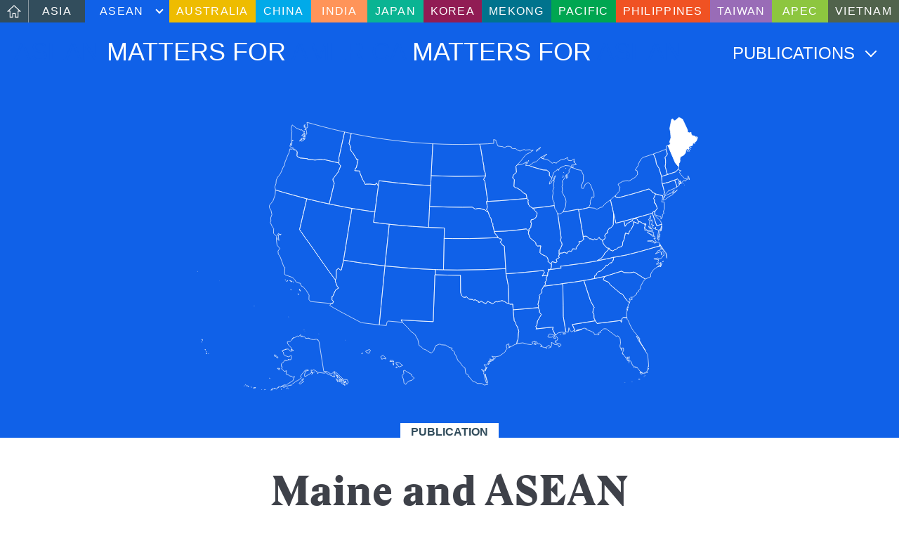

--- FILE ---
content_type: text/html; charset=UTF-8
request_url: https://asiamattersforamerica.org/asean-region/publications/maine
body_size: 32080
content:
<!doctype html>
<html lang="en" class="no-js">
<head>
			
		
					
	<title>Maine and ASEAN – Publications - Asia Matters for America</title>
	<meta name="description" content="This page contains profiles on Maine’s ties to ASEAN." />

	<meta property="fb:app_id" content="">
	<meta property="og:url" content="https://asiamattersforamerica.org/asean-region/publications/maine" />
	<meta property="og:type" content="website" />
	<meta property="og:title" content="Maine and ASEAN – Publications - Asia Matters for America" />
	<meta property="og:image" content="https://asiamattersforamerica.org/uploads/images/Logos/_1200x630_crop_center-center_none/east-west-center-logo-type.jpg" />
	<meta property="og:image:width" content="1200" />
	<meta property="og:image:height" content="630" />
	<meta property="og:description" content="This page contains profiles on Maine’s ties to ASEAN." />
	<meta property="og:site_name" content="Asia Matters for America" />
	<meta property="og:locale" content="en_US" />
	<meta property="og:locale:alternate" content="en_US" />
	
	<meta name="twitter:card" content="summary_large_image" />
	<meta name="twitter:site" content="@AsiaMattersEWC" />
	<meta name="twitter:url" content="https://asiamattersforamerica.org/asean-region/publications/maine" />
	<meta name="twitter:title" content="Maine and ASEAN – Publications - Asia Matters for America" />
	<meta name="twitter:description" content="This page contains profiles on Maine’s ties to ASEAN." />
	<meta name="twitter:image" content="https://asiamattersforamerica.org/uploads/images/Logos/_1200x600_crop_center-center_none/east-west-center-logo-type.jpg" />

	
	<link rel="home" href="https://asiamattersforamerica.org/" />
	<link rel="canonical" href="https://asiamattersforamerica.org/asean-region/publications/maine">

			<meta charset="utf-8">
		<meta http-equiv="x-ua-compatible" content="ie=edge">
		<meta name="viewport" content="width=device-width, initial-scale=1, shrink-to-fit=no">
		<link rel="profile" href="http://gmpg.org/xfn/11">

		<link rel="home" href="https://asiamattersforamerica.org/" />

		<!-- Multilingual links -->
		<link rel="alternate" href="https://asiamattersforamerica.org/" hreflang="en" />

		
		<script type="module">!function(){const e=document.createElement("link").relList;if(!(e&&e.supports&&e.supports("modulepreload"))){for(const e of document.querySelectorAll('link[rel="modulepreload"]'))r(e);new MutationObserver((e=>{for(const o of e)if("childList"===o.type)for(const e of o.addedNodes)if("LINK"===e.tagName&&"modulepreload"===e.rel)r(e);else if(e.querySelectorAll)for(const o of e.querySelectorAll("link[rel=modulepreload]"))r(o)})).observe(document,{childList:!0,subtree:!0})}function r(e){if(e.ep)return;e.ep=!0;const r=function(e){const r={};return e.integrity&&(r.integrity=e.integrity),e.referrerpolicy&&(r.referrerPolicy=e.referrerpolicy),"use-credentials"===e.crossorigin?r.credentials="include":"anonymous"===e.crossorigin?r.credentials="omit":r.credentials="same-origin",r}(e);fetch(e.href,r)}}();</script>
<script>!function(){var e=document.createElement("script");if(!("noModule"in e)&&"onbeforeload"in e){var t=!1;document.addEventListener("beforeload",(function(n){if(n.target===e)t=!0;else if(!n.target.hasAttribute("nomodule")||!t)return;n.preventDefault()}),!0),e.type="module",e.src=".",document.head.appendChild(e),e.remove()}}();</script>
<script src="https://asiamattersforamerica.org/dist/polyfills-legacy.50ac0087.js" nomodule onload="e=new CustomEvent(&#039;vite-script-loaded&#039;, {detail:{path: &#039;vite/legacy-polyfills&#039;}});document.dispatchEvent(e);"></script>
<script type="module" src="https://asiamattersforamerica.org/dist/main.1535d359.js" crossorigin onload="e=new CustomEvent(&#039;vite-script-loaded&#039;, {detail:{path: &#039;src/js/main.js&#039;}});document.dispatchEvent(e);"></script>
<link href="https://asiamattersforamerica.org/dist/main.85ac80d6.css" rel="stylesheet" media="print" onload="this.media=&#039;all&#039;">
<script src="https://asiamattersforamerica.org/dist/main-legacy.2ab2d7bc.js" nomodule onload="e=new CustomEvent(&#039;vite-script-loaded&#039;, {detail:{path: &#039;src/js/main-legacy.js&#039;}});document.dispatchEvent(e);"></script>

		<link rel="stylesheet" type="text/css" href="https://cloud.typography.com/6510236/6283992/css/fonts.css" />

		

		<!-- Favicons -->
		<link rel="icon" type="image/png" href="/favicon.png" sizes="32x32">  
		<link rel="apple-touch-icon" href="/favicon.png">
		
		<!-- HTML5 shim and Respond.js for IE8 support of HTML5 elements and media queries -->
		<!-- WARNING: Respond.js doesn't work if you view the page via file:// -->
		<!--[if lt IE 9]>
			<script src="https://oss.maxcdn.com/html5shiv/3.7.2/html5shiv.min.js"></script>
			<script src="https://oss.maxcdn.com/respond/1.4.2/respond.min.js"></script>
		<![endif]-->
		
				<!-- Legacy Google Analytics -->
		<script>
			window.ga=function(){ga.q.push(arguments)};ga.q=[];ga.l=+new Date;
			ga('create','UA-33296111-1','auto');ga('send','pageview')
		</script>
		<script src="https://www.google-analytics.com/analytics.js" async defer></script>

		<!-- Google tag (gtag.js) -->
		<script async src="https://www.googletagmanager.com/gtag/js?id=G-3X1HPPL553"></script>
		<script>
			window.dataLayer = window.dataLayer || [];
			function gtag(){dataLayer.push(arguments);}
			gtag('js', new Date());

			gtag('config', 'G-3X1HPPL553');
		</script>
				
	
	
		<link rel="canonical" href="https://asiamattersforamerica.org/asean/publications/maine" />

	
</head>
<body class="single-article single-publication region-asean-region has-entry-thumbnail">
	

	<!--[if lte IE 9]>
	   <p class="browserupgrade">You are using an <strong>outdated</strong> browser. Please <a href="https://browsehappy.com/">upgrade your browser</a> to improve your experience and security.</p>
	<![endif]-->

	<div id="page" class="site">
		<a class="skip-link screen-reader-text sr-only" href="#content">Skip to content</a>

		<header id="masthead" class="site-header">
			
			
			<div class="container-fluid max-width-1440">
				<div class="site-branding" style="color: #1061e8;">
											<p class="site-title"><a href="https://asiamattersforamerica.org/" rel="home">			<strong>ASEAN</strong> <span class="muted">Matters for</span> <strong>America</strong> <span class="d-inline d-md-none"><br /><strong>America</strong> </span><span class="muted">Matters for</span> <strong>ASEAN</strong>
			</a></p>
										
					<p class="site-description">Explore US-Asia National and Local Connections</p>
					<p class="site-description-line-two">An initiative of the East-West Center and Asia Matters for America partners and stakeholders</p>
				</div><!-- .site-branding -->
			</div><!-- .container-fluid -->

			<nav id="site-navigation" class="main-navigation">

																												
				<ul id="primary-menu" class="menu nav-menu d-flex flex-column flex-md-row">
					<li id="menu-item-home" class="menu-item menu-item-home">
					   <a href="https://asiamattersforamerica.org/"><img src="https://asiamattersforamerica.org/resources/images/home-icon.svg" class="home-icon" alt="Home" width="20" height="18" /></a>
					</li>
                    
										
										
															
										
					<li id="menu-item-15" class="flex-md-fill menu-item menu-item-15  	">
						<a href="https://asiamattersforamerica.org/asia/publications" style="background-color: #324d5c;">Asia</a>
											</li>
					
															
										
															
										
					<li id="menu-item-16" class="flex-md-fill menu-item menu-item-16 has-children 	is-active">
						<a href="https://asiamattersforamerica.org/asean/publications" style="background-color: #1061e8;">ASEAN</a>
													<ul class="sub-menu flex-column">
													
										
															
										
					<li id="menu-item-23" class="flex-md-fill menu-item menu-item-23  	">
						<a href="https://asiamattersforamerica.org/indonesia/publications" style="background-color: #1061e8;">Indonesia</a>
											</li>
					
																	</ul>
											</li>
					
															
										
															
										
					<li id="menu-item-19" class="flex-md-fill menu-item menu-item-19  	">
						<a href="https://asiamattersforamerica.org/australia/publications" style="background-color: #eebc00;">Australia</a>
											</li>
					
															
										
															
										
					<li id="menu-item-20" class="flex-md-fill menu-item menu-item-20  	">
						<a href="https://asiamattersforamerica.org/china/publications" style="background-color: #01aae9;">China</a>
											</li>
					
															
										
															
										
					<li id="menu-item-21" class="flex-md-fill menu-item menu-item-21  	">
						<a href="https://asiamattersforamerica.org/india/publications" style="background-color: #ff9459;">India</a>
											</li>
					
															
										
															
										
					<li id="menu-item-17" class="flex-md-fill menu-item menu-item-17  	">
						<a href="https://asiamattersforamerica.org/japan/publications" style="background-color: #0ab493;">Japan</a>
											</li>
					
															
										
															
										
					<li id="menu-item-18" class="flex-md-fill menu-item menu-item-18  	">
						<a href="https://asiamattersforamerica.org/korea/publications" style="background-color: #911c54;">Korea</a>
											</li>
					
															
										
															
										
					<li id="menu-item-12318" class="flex-md-fill menu-item menu-item-12318  	">
						<a href="https://asiamattersforamerica.org/mekong/publications" style="background-color: #00738d;">Mekong</a>
											</li>
					
															
										
															
										
					<li id="menu-item-12117" class="flex-md-fill menu-item menu-item-12117  	">
						<a href="https://asiamattersforamerica.org/pacific/publications" style="background-color: #00a651;">Pacific</a>
											</li>
					
															
										
															
										
					<li id="menu-item-14230" class="flex-md-fill menu-item menu-item-14230  	">
						<a href="https://asiamattersforamerica.org/philippines/publications" style="background-color: #f05223;">Philippines</a>
											</li>
					
															
										
															
										
					<li id="menu-item-22" class="flex-md-fill menu-item menu-item-22  	">
						<a href="https://asiamattersforamerica.org/taiwan/publications" style="background-color: #996cb7;">Taiwan</a>
											</li>
					
															
										
															
										
					<li id="menu-item-20496" class="flex-md-fill menu-item menu-item-20496  	">
						<a href="https://asiamattersforamerica.org/apec/publications" style="background-color: #8dc63f;">APEC</a>
											</li>
					
															
										
															
										
					<li id="menu-item-24993" class="flex-md-fill menu-item menu-item-24993  	">
						<a href="https://asiamattersforamerica.org/vietnam/publications" style="background-color: #51634c;">Vietnam</a>
											</li>
					
														</ul>
								
			</nav><!-- #site-navigation -->
		</header><!-- #masthead -->

		<div id="content" class="site-content">
			 
			
	<div id="primary" class="content-area">
		<main id="main" class="site-main">
			
			<header class="page-header page-header-compact page-header-inverted " style="color: #1061e8;">
	<div class="container-fluid max-width-1440 clearfix">
					<h1 class="page-title"><a href="https://asiamattersforamerica.org/asean" style="color: #1061e8;" >			<strong>ASEAN</strong> <span class="muted">Matters for</span> <strong>America</strong> <span class="d-inline d-md-none"><br /><strong>America</strong> </span><span class="muted">Matters for</span> <strong>ASEAN</strong>
			</a></h1>
		
		<nav id="region-navigation" class="secondary-navigation">
			

<!-- slug: asean -->

<style>
	body .secondary-navigation .menu-item a:hover,
	body .secondary-navigation .menu-item a:focus,
	body .secondary-navigation .menu-item a:active,
	body .secondary-navigation .menu-item.is-active a {
		color: #1061e8;
	}
</style>
<ul id="menu-toggle-indicator" class="menu-toggle-indicator" aria-hidden="true">
		<li id="menu-toggle-news" class="menu-toggle-item menu-toggle-news 	">
		News
	</li>
	<li id="menu-toggle-projects" class="menu-toggle-item menu-toggle-projects 	is-active">
		Publications
	</li>
	<li id="menu-toggle-archive" class="menu-toggle-item menu-toggle-archive 			">
		Resources
	</li>
	<li id="menu-toggle-data" class="menu-toggle-item menu-toggle-data 	">
		Data Visualizations
	</li>
	<li id="menu-toggle-ewc-projects" class="menu-toggle-item menu-toggle-ewc-projects 	">
		EWC Projects
	</li>
	<li id="menu-toggle-about" class="menu-toggle-item menu-toggle-about 	">
		About
	</li>
		<li id="menu-toggle-search" class="menu-toggle-item menu-toggle-search  	">
		Search
	</li>
</ul>
<a href="#" class="menu-toggle menu-toggle-back" aria-controls="secondary-menu" aria-expanded="false"></a>
<ul id="secondary-menu" class="menu nav-menu" aria-expanded="false">
		<li id="menu-item-news" class="menu-item menu-item-news 	 	">
		<a href="https://asiamattersforamerica.org/asean">News</a>
	</li>

	<li id="menu-item-projects" class="menu-item menu-item-projects 	is-active">
		<a href="https://asiamattersforamerica.org/asean/publications">Publications</a>
	</li>
	<li id="menu-item-archive" class="menu-item menu-item-archive 			">
		<a href="https://asiamattersforamerica.org/asean/archive">Resources</a>
	</li>
	<li id="menu-item-data" class="menu-item menu-item-data 	">
		<a href="https://asiamattersforamerica.org/asean/data">Data Visualizations</a>
	</li>
	<li id="menu-item-about" class="menu-item menu-item-ewc-projects 	">
		<a href="https://asiamattersforamerica.org/ewc-projects">EWC Projects</a>
	</li>
	<li id="menu-item-about" class="menu-item menu-item-about 	">
		<a href="https://asiamattersforamerica.org/asean/about">About</a>
	</li>
	<li id="menu-item-search" class="menu-item menu-item-search  	">
		<a href="/search">Search</a>

		<svg version="1.1" id="Layer_1" xmlns="http://www.w3.org/2000/svg" xmlns:xlink="http://www.w3.org/1999/xlink" x="0px" y="0px" viewBox="0 0 100 99.9" style="enable-background:new 0 0 100 99.9;" xml:space="preserve" class="menu-item-search-icon">
			<style type="text/css">
				.st0{ fill: #1061e8; }
			</style>
			<path class="st0" d="M93.3,93.3c-2.1,2.1-5.5,2-7.6-0.1L68.2,75.7c-6.7,5.1-15,8.2-24.1,8.2c-21.9,0-39.7-17.8-39.7-39.7
				S22.2,4.4,44.2,4.4s39.7,17.8,39.7,39.7c0,9.1-3.1,17.4-8.2,24.1l17.5,17.5C95.4,87.9,95.4,91.3,93.3,93.3z M44.2,15
				C28.1,15,15,28.1,15,44.2s13,29.1,29.1,29.1s29.1-13,29.1-29.1S60.2,15,44.2,15z"/>
		</svg>
		
		<form method="get" action="/search">
			<input type="text" class="menu-item-search-input" name="q" placeholder="Search" />
		</form>
	</li>
</ul>
		</nav><!-- #site-navigation -->
	</div><!-- .container-fluid -->
</header>
			
			<article class="entry article entry-section-summaries entry-type-summary has-entry-thumbnail">
	
	<style>
		.entry-thumbnail svg .maine {
			fill: #fff;
		}
	</style>
	
	<div class="entry-thumbnail" style="background-color: #1061e8;">
		<div class="embed-responsive embed-responsive-16by9">
			<svg version="1.1" class="embed-responsive-item"
	 id="svg" xmlns:dc="http://purl.org/dc/elements/1.1/" xmlns:cc="http://creativecommons.org/ns#" xmlns:rdf="http://www.w3.org/1999/02/22-rdf-syntax-ns#" xmlns:svg="http://www.w3.org/2000/svg" xmlns:sodipodi="http://sodipodi.sourceforge.net/DTD/sodipodi-0.dtd" xmlns:inkscape="http://www.inkscape.org/namespaces/inkscape" sodipodi:docname="us.svg" inkscape:version="0.48.4 r9939"
	 xmlns="http://www.w3.org/2000/svg" xmlns:xlink="http://www.w3.org/1999/xlink" x="0px" y="0px" width="1000px" height="589px"
	 viewBox="0 0 1000 589" enable-background="new 0 0 1000 589" xml:space="preserve">
<path id="MA" class="massachusetts" inkscape:connector-curvature="0" fill="none" stroke="#FFFFFF" stroke-width="0.971" stroke-linejoin="round" d="
	M956.312,153.051l-0.291-0.194v0.291L956.312,153.051L956.312,153.051z M953.4,150.43l0.679-0.291v-0.388L953.4,150.43z
	 M965.436,142.859l-0.097-1.359l-0.194-0.777L965.436,142.859z M923.02,132.862l-0.68,0.291l-5.533,1.65l-1.939,0.68l-2.232,0.68
	l-0.775,0.291v0.291l0.291,5.047l0.291,4.659l0.291,4.271l0.484,0.292l1.747-0.485l7.862-2.33l0.193,0.485l13.978-5.338l0.098,0.194
	l1.263-0.485l4.465-1.747l4.271,5.145l0,0l0.582-0.485l0.292-1.456l-0.098,2.33l0,0h0.971l0.291,1.165l0.874,1.65l0,0l4.562-5.533
	l3.786,1.262l0.873-1.941l6.212-3.3l-2.62-5.145l0.679,3.3l-3.203,2.426l-3.591,0.292l-7.183-7.668l-3.203-4.853l3.203-3.397
	l-3.301-0.194l-1.358-3.203l-0.098-0.194l-5.532,6.018l-12.229,4.077L923.02,132.862L923.02,132.862z"/>
<path id="MN" class="minnesota" inkscape:connector-curvature="0" fill="none" stroke="#FFFFFF" stroke-width="0.971" stroke-linejoin="round" d="
	M558.547,73.847l1.941,6.892l4.077,24.848l1.939,9.9l0.583,8.736l2.232,5.241l0.484,4.465l0.389,1.456l-0.098,0.292l-3.883,6.406
	l2.523,4.271l4.854,34.166l0.194,4.465l4.854-0.291l19.121-1.067l47.755-3.98l4.756-0.485v-0.485l-1.357-7.474l-5.921-3.009
	l-4.659-4.854l-7.377-4.465l-2.329-0.194l-3.592-2.718l0.971-13.395l-3.396-3.106l1.164-5.436l6.212-5.629l-1.067-11.648
	l2.232-2.523l0,0l7.57-7.959l8.64-11.065l3.3-2.33l5.824-2.815l6.113-4.562l-4.076,0.776l-2.427-1.844l-9.317,1.262l-1.456-1.747
	l-8.348,3.397l-6.696-2.814l-1.846-2.232l-5.339,0.388l-3.591-1.844l1.165-1.359l-4.562-1.456h-4.075l-6.504,2.815l-1.263-1.941
	l-10.288-1.456l-3.495-8.735l-0.388-2.621l-4.465-1.262l0.388,7.474l-11.841,0.874l-14.657,0.583L558.547,73.847L558.547,73.847z"/>
<path id="MT" class="montana" inkscape:connector-curvature="0" fill="none" stroke="#FFFFFF" stroke-width="0.971" stroke-linejoin="round" d="
	M465.658,72.974l-32.128-2.135l-23.394-2.232l-23.295-2.718l-14.463-1.941l-23.101-3.591l-11.552-1.941l-25.817-4.95l-2.718-0.582
	l-4.174,19.801l1.844,3.591l1.456,5.533l-0.873,0.776l1.844,5.047l2.522,2.135l7.184,12.036l0.68,2.038l2.912-0.194l-3.396,15.918
	l-1.358,0.388l-1.845,5.339l9.608,0.679l0.776,4.465l5.436,13.298l0.972,0.776l3.784,7.765l0.972-0.776l8.057-0.097l10.191,1.067
	l2.522-3.3l3.011,5.436l0.582,0.291l0.097-0.583l1.359-9.512l33.194,4.077l26.498,2.524l13.979,1.165l24.944,1.456l1.263,0.097
	h0.291l0.097-1.359l0.292-6.697l0.388-8.833l0.098-2.232l0.193-3.882l1.554-30.478l1.263-23.684l0.097-3.882L465.658,72.974
	L465.658,72.974z"/>
<path id="ND" class="north-dakota" inkscape:connector-curvature="0" fill="none" stroke="#FFFFFF" stroke-width="0.971" stroke-linejoin="round" d="
	M556.509,73.847l-29.312,0.583l-20.479-0.097l-17.567-0.388l-20.578-0.776l-1.067-0.097l-0.097,3.882l-1.264,23.684l-1.553,30.478
	l-0.193,3.882l3.785,0.194l42.806,1.165l39.505-0.291l16.403-0.485l3.3-0.194l-0.389-1.456l-0.484-4.465l-2.232-5.241l-0.583-8.736
	l-1.94-9.9l-4.076-24.848l-1.941-6.892h-2.041V73.847z"/>
<path id="HI" class="hawaii" inkscape:connector-curvature="0" fill="none" stroke="#FFFFFF" stroke-width="0.971" stroke-linejoin="round" d="
	M416.35,514.999l-3.009-2.232l-2.621,0.681l0.583,5.436l-3.592,4.465l3.106,7.086l0.873,7.279l3.592,2.33l2.231-3.592l3.979-2.912
	l4.853-1.262l5.339-4.562l-5.24-4.465l-0.099-2.718L416.35,514.999L416.35,514.999z M398.685,507.137l-1.456-1.262l-1.358,1.845
	L398.685,507.137L398.685,507.137z M391.404,502.963l0.389-3.591l-1.845-0.291L391.404,502.963L391.404,502.963z M397.52,497.043
	l-1.649,0.776l1.165,3.688l2.522,0.193l0.776,3.203l2.718,1.165l6.02-2.814l-5.63-4.659L397.52,497.043L397.52,497.043z
	 M385.096,493.062l-0.874,2.62l4.175-0.097l3.883,0.971l-2.039-3.202L385.096,493.062L385.096,493.062z M372.865,485.395
	l-2.232-2.135l-4.271,3.3l2.718,5.049l1.941-2.039l5.531,1.165l-0.484-2.329L372.865,485.395L372.865,485.395z M329.381,481.124
	l0.583-1.358l1.649-0.874L329.381,481.124L329.381,481.124z M344.814,472.291l-6.796,2.524l-0.68,1.844l2.718,1.94l3.786,0.972
	l2.718-5.339L344.814,472.291L344.814,472.291z M297.738,454.432v-0.097h-0.194L297.738,454.432z M246.295,441.717v0.194h0.097
	L246.295,441.717z M219.312,437.252l0.097,0.097l0,0L219.312,437.252z M218.244,435.311L218.244,435.311L218.244,435.311
	L218.244,435.311z M217.37,434.34h-0.194v0.097L217.37,434.34z M218.05,434.34h-0.097H218.05L218.05,434.34z M217.953,434.242
	L217.953,434.242v0.098V434.242z M187.475,409.2l-0.097-0.291v0.097L187.475,409.2L187.475,409.2z M120.986,387.943l-0.291,0.291
	l0.194,0.098L120.986,387.943L120.986,387.943z M50.616,338.927L50.616,338.927L50.616,338.927L50.616,338.927z M53.042,339.023
	h-0.097l0,0H53.042z M52.557,338.927L52.557,338.927L52.557,338.927L52.557,338.927z M11.111,320.775l0.291-0.098v-0.193
	L11.111,320.775L11.111,320.775z"/>
<path id="ID" class="idaho" inkscape:connector-curvature="0" fill="none" stroke="#FFFFFF" stroke-width="0.971" stroke-linejoin="round" d="
	M309.095,52.882l-8.639-1.747l-2.814-0.68l-1.262-0.291l-11.26,50.667l0.485,4.173l-0.388,4.368l0.194,0.971v0.097l0.097,1.844
	l3.3,3.591l-4.756,11.939l-10.095,13.201l-0.291,2.426l2.621,6.212l-9.221,38.243l-0.388,2.039l2.718,0.582l27.469,5.436
	l10.968,2.039l2.814,0.485l2.718,0.485l13.978,2.232l25.042,3.785l2.815,0.388l0.388-3.203l0.874-6.31l3.3-25.236l1.747-12.521
	l0.389-3.203l-0.583-0.291l-3.009-5.436l-2.522,3.3l-10.191-1.068l-8.057,0.097l-0.972,0.776l-3.784-7.765l-0.972-0.776
	l-5.436-13.298l-0.776-4.465l-9.608-0.679l1.844-5.339l1.358-0.388l3.397-15.918l-2.912,0.194l-0.68-2.038l-7.184-12.036
	l-2.522-2.135l-1.846-5.047l0.874-0.776l-1.455-5.533l-1.844-3.591l4.172-19.801L309.095,52.882L309.095,52.882z"/>
<path id="WA" class="washington" inkscape:connector-curvature="0" fill="none" stroke="#FFFFFF" stroke-width="0.971" stroke-linejoin="round" d="
	M218.05,63.656l-0.097-1.941l-1.65,2.524L218.05,63.656L218.05,63.656z M218.244,59.579l0.292-1.941l-0.194-0.485L218.244,59.579
	L218.244,59.579z M218.535,50.067l-0.097-1.068l-0.388-0.097L218.535,50.067L218.535,50.067z M221.641,43.661l-0.874-0.097
	l-1.747,2.718L221.641,43.661z M218.729,41.331l-0.291-1.941l-0.874,1.65L218.729,41.331L218.729,41.331z M218.244,38.613
	l-0.874-0.388l0.68,0.971L218.244,38.613L218.244,38.613z M221.156,40.264v-1.262l-0.291,0.485L221.156,40.264z M220.088,36.478
	l-2.621,0.68l0.68,0.194L220.088,36.478z M200.967,84.913l3.494,3.786l-0.583,7.279l0.68,1.844l5.241,2.815l14.753,1.359
	l0.583,1.747l6.989,0.097l6.6,0.874l10.774-1.165l5.338,0.874l1.456-0.68l27.275,6.212l1.844,0.388l-0.194-0.971l0.388-4.368
	l-0.485-4.174l11.259-50.667l-1.553-0.291l-22.713-5.339l-19.801-5.047l-22.421-6.212l-6.697-1.65l1.553,8.444l-1.456,2.718
	l-2.621-1.359l2.524,11.745l-2.718,3.883l-1.262,3.591v3.688l-5.727,3.98l-2.427-1.553l-2.329,1.165l4.271-5.533l-1.068,3.785
	l2.427-2.621l1.941,0.388l-0.583-4.853l1.262,0.194l2.621-5.824l-0.874-0.874l-3.397,4.368l-2.232,0.097l2.426-2.718l2.718-0.68
	l-0.97-4.95l-2.718-0.679l-1.359-2.33l-1.65,0.874l-8.93-3.883l-7.862-6.115l-2.135,5.921l-0.194,2.523l1.65,4.465l-1.068,14.462
	l-0.776,2.232l4.368,0.389l-4.368,3.106l2.33,1.165l-1.844,6.212l-0.874-4.853l-1.65,5.63l2.233,2.718l2.426-0.194l2.912,1.747
	l1.456,2.815h1.747V84.913L200.967,84.913z"/>
<path id="AZ" class="arizona" inkscape:connector-curvature="0" fill="none" stroke="#FFFFFF" stroke-width="0.971" stroke-linejoin="round" d="
	M372.186,309.904l-32.71-4.076l-17.567-2.523l-25.042-3.979l-2.524-0.389v0.193l-4.271,18.83l-2.232-0.098l-3.397-3.008l-4.271,3.59
	l-0.097,15.434l-1.553,3.301v0.291v0.098l-0.194,2.427l3.397,9.124l3.009,4.076l-5.436,3.203l-2.135,3.979l-3.494,8.542
	l-1.747,0.389l-0.097,7.084l3.009,2.232l-1.553,4.271l-3.495,0.192l0,0l-2.038,3.786l6.988,4.368l13.201,7.376l40.766,21.646
	l34.555,4.271h0.39l2.718-28.634l0.68-7.086l7.279-75.127l0.389-3.494L372.186,309.904L372.186,309.904z"/>
<path id="CA" class="california" inkscape:connector-curvature="0" fill="none" stroke="#FFFFFF" stroke-width="0.971" stroke-linejoin="round" d="
	M206.014,363.775l0.389,2.135v0.389L206.014,363.775L206.014,363.775z M191.746,355.428l0.679,1.455l0.389-0.097L191.746,355.428
	L191.746,355.428z M208.731,355.137l0.292,2.523l1.747,1.262L208.731,355.137z M196.987,341.354l-1.067-0.291l0.874,0.389
	L196.987,341.354L196.987,341.354z M186.213,338.441l-2.621,1.553l0.679,0.68L186.213,338.441z M181.166,336.598l-0.194,0.775
	l0.874,0.195L181.166,336.598L181.166,336.598z M189.707,338.539l4.271,2.426l0.776-0.68L189.707,338.539z M223,179.84l-3.786-0.971
	l-41.543-11.454l-15.433-4.659v0.388l-0.874,9.609l-4.077,11.356l-6.794,8.445l-0.194,4.271l3.3,5.921l1.65,7.765l-2.33,6.309
	l0.388,6.309l-1.165,2.621l3.979,8.639l2.523,3.3l-0.194,9.415l6.018,5.727l3.495-5.824l3.785,3.009l1.456-1.359l-5.241,0.971
	l-0.097,4.95l1.067,6.212l-2.912-2.815l-1.65-3.786l-0.485,5.242l1.359,10.386l5.436,6.697l-3.591,4.659l0.583,5.921l3.883,6.018
	l6.794,18.636l2.136,1.165l-0.68,12.909l1.068,1.553l14.56,5.241l4.465,4.756l1.553,3.106l4.271,2.426l4.659,0.873l1.941,5.34
	l3.883,1.845l5.824,6.892l5.436,9.026l-0.388,8.349l3.009,3.979l39.699,3.882l0,0l3.494-0.192l1.553-4.271l-3.009-2.232l0.097-7.084
	l1.747-0.389l3.494-8.542l2.135-3.979l5.436-3.203l-3.009-4.076l-3.397-9.124l0.194-2.427v-0.098l-2.524-3.396l-7.765-10.388
	l-15.045-21.16l-20.966-30.088l-11.842-16.404l-11.453-16.5l13.201-56.005L223,179.84L223,179.84z"/>
<path id="CO" class="colorado" inkscape:connector-curvature="0" fill="none" stroke="#FFFFFF" stroke-width="0.971" stroke-linejoin="round" d="
	M489.632,255.549l0.39-19.024l-4.659-0.194l-23.685-0.874l-2.329-0.097l-1.94-0.097l-28.827-1.844l-19.219-1.553l-23.976-2.33
	l-2.33-0.292l-0.291,2.524l-5.24,50.57l-1.846,17.665l-0.775,7.668l-0.193,2.522l3.009,0.293l48.92,4.271l21.549,1.359l21.45,0.971
	l3.105,0.097l1.94,0.098l4.077,0.098l1.94,0.098l6.115,0.193h1.553v-1.941l1.068-51.346l0.097-5.727v-1.844L489.632,255.549
	L489.632,255.549z"/>
<path id="NV" class="nevada" inkscape:connector-curvature="0" fill="none" stroke="#FFFFFF" stroke-width="0.971" stroke-linejoin="round" d="
	M294.827,295.83l10.095-62.799l5.145-31.448l0.582-3.106l-2.814-0.485l-10.968-2.039l-27.469-5.436l-2.718-0.582l-2.718-0.583
	l-13.686-3.009l-24.557-5.824L223,179.84l-0.874,3.688l-13.201,56.005l11.454,16.5l11.841,16.404l20.966,30.088l15.045,21.16
	l7.765,10.388l2.523,3.396v-0.291l1.553-3.301l0.097-15.434l4.271-3.59l3.397,3.008l2.233,0.098l4.271-18.83v-0.193L294.827,295.83
	L294.827,295.83z"/>
<path id="NM" class="new-mexico" inkscape:connector-curvature="0" fill="none" stroke="#FFFFFF" stroke-width="0.971" stroke-linejoin="round" d="
	M472.452,324.756l0.097-2.523l0.098-2.523l0.098-2.523l-3.105-0.097l-21.451-0.971l-21.548-1.359l-48.92-4.271l-3.009-0.293
	l-0.389,3.496l-7.279,75.125l-0.68,7.086l-2.719,28.635l0.39,0.098l13.395,1.263l1.263-6.796l2.427-1.94l27.178,2.427h0.193
	l-2.427-4.756l12.326,0.873l30.771,1.748l19.219,0.873l3.3-91.045l0.681,0.097L472.452,324.756L472.452,324.756z"/>
<path id="OR" class="oregon" inkscape:connector-curvature="0" fill="none" stroke="#FFFFFF" stroke-width="0.971" stroke-linejoin="round" d="
	M162.238,162.757l15.433,4.659l41.543,11.454l3.786,0.97l2.718,0.679l24.557,5.824l13.686,3.009l2.718,0.583l0.388-2.039
	l9.221-38.243l-2.621-6.212l0.291-2.426l10.095-13.201l4.756-11.939l-3.3-3.591l-0.097-1.844v-0.097l-1.844-0.388l-27.275-6.212
	l-1.456,0.68l-5.338-0.874l-10.774,1.165l-6.6-0.874l-6.989-0.097l-0.583-1.747l-14.753-1.359l-5.241-2.815l-0.68-1.844l0.583-7.28
	l-3.494-3.785l-0.292,0.097l-0.679,0.485l-4.854-2.524l-2.912,0.874l-1.941-0.971l-2.038,8.348l-1.359,2.33l-6.018,14.656
	l-1.747,8.056l-1.068,0.097l-5.629,13.395l-3.786,5.727l-1.359,0.971l-3.494,6.794l-0.68,7.183l-2.135,6.406l1.262,5.824v0.096
	H162.238z"/>
<path id="UT" class="utah" inkscape:connector-curvature="0" fill="none" stroke="#FFFFFF" stroke-width="0.971" stroke-linejoin="round" d="
	M352.385,204.979l-25.042-3.785l-13.978-2.232l-2.718-0.485l-0.582,3.106l-5.145,31.448l-10.095,62.799l-0.485,3.105l2.523,0.39
	l25.042,3.979l17.567,2.522l32.71,4.075l2.524,0.293l0.193-2.524l0.775-7.668l1.846-17.665l5.24-50.57l0.291-2.523l-1.939-0.194
	l-24.752-3.009l-3.785-0.485l2.427-18.927l0.194-1.262L352.385,204.979L352.385,204.979z"/>
<path id="WY" class="wyoming" inkscape:connector-curvature="0" fill="none" stroke="#FFFFFF" stroke-width="0.971" stroke-linejoin="round" d="
	M461.387,192.167l0.776-15.142l0.971-20.383l0.099-2.523l-1.263-0.097l-24.944-1.456l-13.979-1.165l-26.498-2.524l-33.195-4.077
	l-1.358,9.512l-0.097,0.583l-0.39,3.203l-1.747,12.521l-3.3,25.236l-0.874,6.309l-0.388,3.203l-0.194,1.262l-2.427,18.927
	l3.785,0.485l24.752,3.009l1.939,0.194l2.33,0.292l23.976,2.33l19.219,1.553l28.827,1.844l1.94,0.097l0.098-2.523l0.484-10.192
	l0.874-17.763l0.39-7.571l0.097-2.523L461.387,192.167L461.387,192.167z"/>
<path id="AR" class="arkansas" inkscape:connector-curvature="0" fill="none" stroke="#FFFFFF" stroke-width="0.971" stroke-linejoin="round" d="
	M690.456,328.057l-10.483,1.553l4.271-6.795l-1.845-3.785l-36.98,3.592l-31.255,2.523l-4.562,0.291l0.582,2.717l3.785,19.607
	l0.099,4.367l1.066,26.4l0.099,4.369l0.291,0.098l1.456,1.553l5.822-0.193l0.583,8.541l0.193,2.426l3.01-0.291l9.221-0.68
	l36.594-3.396h0.193l-0.098-2.136l0.971-0.68l-1.747-3.301l3.688-15.529l-1.456-1.748l5.533-6.114l-0.39-5.241l4.076-6.794v-0.099
	l-0.192-0.193l3.493-3.203l-0.971-3.882l2.718-4.271l-0.581-3.979l2.91-5.63v-0.098H690.456L690.456,328.057z"/>
<path id="IA" class="iowa" inkscape:connector-curvature="0" fill="none" stroke="#FFFFFF" stroke-width="0.971" stroke-linejoin="round" d="
	M661.531,197.7l-5.339-2.814l-2.912-3.98l-0.97-5.727l0.775-2.621l-2.814-3.397l0,0l-4.757,0.485l-47.755,3.98l-19.122,1.067
	l-4.853,0.291l-2.038,0.097l1.649,10.774L572.039,201l2.135,3.203v0.68l0.68,0.097l3.106,9.124l3.009,4.756l0.194,5.436l3.3,4.562
	l-0.582,1.941l3.009,12.23v0.292l0,0l19.897-0.583l21.257-1.844l20.869-2.621l4.756,4.174l0.194,0.194l0.873-0.388l-0.68-3.786
	l3.591-2.232l1.456-9.9l-1.456-0.679l0.874-5.047l4.367-0.874l4.854-3.494l2.136-6.115l0.097-3.106l-3.883-3.688l-1.164-2.33
	l-3.688-2.33l0.192-0.485L661.531,197.7L661.531,197.7z"/>
<path id="KS" class="kansas" inkscape:connector-curvature="0" fill="none" stroke="#FFFFFF" stroke-width="0.971" stroke-linejoin="round" d="
	M608.923,312.721l-2.427-41.059l-4.367-2.524l-0.389-1.941l-3.494-3.106l3.396-4.173l-1.358-2.427l-2.523,0.097l-2.33-1.65
	l-0.97-0.777l-3.301,0.194l-35.816,1.359l-16.402,0.388h-32.613l-13.104-0.194l-3.688-0.097v1.844l-0.098,5.727l-1.067,51.347v1.94
	l4.174,0.099l22.52,0.291l52.704-0.777l37.563-1.746l3.688-0.292L608.923,312.721L608.923,312.721z"/>
<path id="MO" class="missouri" inkscape:connector-curvature="0" fill="none" stroke="#FFFFFF" stroke-width="0.971" stroke-linejoin="round" d="
	M653.669,242.446l-4.756-4.173l-20.869,2.621l-21.257,1.844l-19.897,0.582l0,0l-0.098,0.583l2.427,4.659l2.232,1.553l2.621,4.659
	l0.389,0.388l0.97,0.776l2.33,1.65l2.523-0.097l1.358,2.427l-3.396,4.173l3.494,3.106l0.389,1.941l4.367,2.524l2.427,41.058
	l0.097,2.523l0.194,2.524l0.098,2.522l0.194,2.62l0.097,2.523l4.562-0.291l31.255-2.523l36.98-3.592l1.845,3.785l-4.271,6.795
	l10.482-1.553h0.097v-0.777l0.194-4.465l1.94-2.427l-0.582-2.718l-0.098-0.098l-0.097-0.098l0.388-1.262l0.583,0.194l0.291,0.776
	l-0.097,0.291v0.096v0.777l0.388,0.098l0.776-0.971v-0.098l0.098-0.291l2.523-1.553l0.388-0.195l0.874-7.959l-0.194-0.389
	l-0.291-0.096l-6.892-5.632l1.066-2.036l-1.939-5.534l-3.495-2.718l-6.6-2.912l-4.175-3.397l0.485-6.989l1.262-6.503l-6.987,0.388
	l-2.137-2.232l-0.971-4.465l-11.064-9.318l-3.105-8.639l0.776-4.271l0,0L653.669,242.446L653.669,242.446z"/>
<path id="NE" class="nebraska" inkscape:connector-curvature="0" fill="none" stroke="#FFFFFF" stroke-width="0.971" stroke-linejoin="round" d="
	M572.33,204.688l-3.009-3.009l-10.58-3.106l-3.397-0.097l-5.145,1.456l-6.114-3.882l-19.122,0.194l-27.855-0.291l-32.904-1.068
	l-2.912-0.097l-0.098,2.523l-0.389,7.571l-0.874,17.763l-0.484,10.191l-0.098,2.524l2.329,0.097l23.685,0.874l4.659,0.194
	l-0.39,19.024l-0.097,1.262l3.688,0.097l13.104,0.194h32.613l16.402-0.388l35.816-1.359l3.3-0.194l-0.388-0.388l-2.621-4.659
	l-2.232-1.553l-2.427-4.659l0.098-0.583v-0.291l-3.009-12.23l0.582-1.941l-3.3-4.562l-0.194-5.436l-3.009-4.756l-3.105-9.124
	l-0.681-0.097L572.33,204.688L572.33,204.688z"/>
<path id="OK" class="oklahoma" inkscape:connector-curvature="0" fill="none" stroke="#FFFFFF" stroke-width="0.971" stroke-linejoin="round" d="
	M609.505,322.911l-0.192-2.62l-0.099-2.523l-0.194-2.523l-3.688,0.292l-37.562,1.746l-52.705,0.776l-22.52-0.291l-4.174-0.098
	h-1.553l-6.115-0.193l-1.941-0.098l-4.076-0.098l-1.94-0.098l-0.097,2.523l-0.099,2.523l-0.097,2.523l-0.098,2.62h0.583
	l23.488,0.583l24.849,0.291l0.291,33.195l1.747,5.824l3.883,3.688l4.174,0.193l0.873-1.746l5.728,5.242l7.475,0.774l1.357,1.554
	l2.719-1.263l6.795,3.203v1.845l2.522-0.097l2.621-2.231l4.854,3.104l4.562,1.649l3.105-4.271l9.899,4.66l3.688-3.011l3.01-1.164
	l2.426,0.582l9.124-2.62l4.854,2.038l4.368,2.814l3.784,0.68h0.098l-0.098-4.367l-1.066-26.401l-0.099-4.367l-3.784-19.606
	l-0.583-2.719L609.505,322.911L609.505,322.911z"/>
<path id="SD" class="south-dakota" inkscape:connector-curvature="0" fill="none" stroke="#FFFFFF" stroke-width="0.971" stroke-linejoin="round" d="
	M566.895,135.58l-16.402,0.485l-39.505,0.291l-42.806-1.165l-3.785-0.194l-0.098,2.232l-0.389,8.833l-0.291,6.697l-0.097,1.359
	h-0.291l-0.099,2.523l-0.971,20.383l-0.776,15.142l-0.097,2.621l2.911,0.097l32.904,1.067l27.856,0.292l19.121-0.194l6.115,3.882
	l5.145-1.456l3.397,0.097l10.58,3.106l3.009,3.009l1.844,0.194v-0.68L572.039,201l1.357-5.144l-1.649-10.774l2.039-0.097
	l-0.194-4.465l-4.854-34.166l-2.523-4.271l3.883-6.406l0.098-0.292L566.895,135.58L566.895,135.58z"/>
<path id="LA" class="louisiana" inkscape:connector-curvature="0" fill="none" stroke="#FFFFFF" stroke-width="0.971" stroke-linejoin="round" d="
	M689,469.282l-1.262,0.291l-0.583,0.583L689,469.282L689,469.282z M693.076,469.282l-0.68-0.291l-0.193,0.291H693.076z
	 M695.406,468.506h-0.681l-0.388,0.485L695.406,468.506z M667.646,462.974l1.455-1.845l-3.979-1.066l-1.747,1.455L667.646,462.974
	L667.646,462.974z M672.597,390.953h-0.193l-36.594,3.396l-9.221,0.68l-3.01,0.291l0.098,2.33l1.941,18.731l3.203,4.465l0.097,2.621
	l3.106,5.437l2.522,7.959l-0.874,4.465l-0.679,11.064l-1.456,3.592h0.192l0.293,2.523l-1.65,2.329l12.036-1.358l9.415,2.62
	l6.696,0.874l3.397-2.427l-1.845-2.427l6.212-1.941l-0.194,2.136l3.203-0.775l2.621,4.076l2.231-0.776l5.824,3.979l-3.592,1.262
	l8.25,2.427h3.106l1.844-2.232l3.979-2.135l2.814,4.076l1.94-3.688l-0.583-5.823l5.242,2.038l0.582,1.747l6.212,0.775l3.106,2.523
	l-0.389,2.038l4.367-4.076l-1.649-2.136l-7.279-1.845l-2.718-1.553l-0.099-2.912l3.01,0.389l2.329-4.757l-3.009-4.174l-1.649,3.979
	l-3.785-0.68l2.62-4.271l-1.747-0.485l-4.271,3.011l-6.114,0.388l-1.747-1.358l2.814-4.95l3.3-0.098l5.63,1.845l4.076,0.389l0,0
	l-2.231-2.814l-4.271-8.348l1.165-4.659l-33.486,3.688l1.262-1.263l-1.358-3.494l2.038-3.009l1.165-7.571l7.377-12.617l-3.592-4.368
	l0.194-3.203l-2.232-5.241v-0.68H672.597z"/>
<path id="TX" class="texas" inkscape:connector-curvature="0" fill="none" stroke="#FFFFFF" stroke-width="0.971" stroke-linejoin="round" d="
	M573.98,536.936l-4.659-17.567v3.3L573.98,536.936z M572.912,506.069l-3.3,6.212l-0.39,2.039L572.912,506.069L572.912,506.069z
	 M575.533,501.508l3.105-4.077l-2.231,1.359L575.533,501.508z M586.501,491.607l-7.279,3.784l2.038-0.389L586.501,491.607z
	 M587.472,490.248l2.039-1.65l-0.776,0.194L587.472,490.248z M472.355,327.376l-0.681-0.097l-3.3,91.045l-19.219-0.873
	l-30.771-1.748l-12.327-0.873l2.428,4.756l0.098,0.098l10.482,10.482l6.019,7.086l7.959,5.921l5.629,10.288l2.136,10.774
	l4.562,3.009l3.591,3.979l5.146,1.846l7.474,4.756l3.397,1.262l4.658-4.659l1.456-4.95l2.427-4.756l7.57-3.009l2.912,1.456
	l8.444,0.679l7.668,4.757l5.241,0.972l-1.456,2.717l3.01,1.941l2.813,3.396l0.582,3.592l1.846,2.427l4.271,10.289l4.271,3.592
	l3.301,5.436l4.173,4.271l1.845,0.582l1.554,11.064l4.562,2.523l0.193,3.494l1.165-0.291l7.959,9.706l3.979,0.874l5.048,3.009h7.766
	l5.63,3.105l6.696-1.456l-3.009-2.814l-2.718-8.153l-1.067-7.085l-1.554-2.33l0.68-4.756l-2.038-0.194l-2.718-4.465l3.105,3.302
	l3.592-1.264l1.94-5.144l-3.883-5.242l5.824,0.68l2.718-4.174l-0.389-1.456l2.427-3.203l-0.582,2.815l2.717-2.136l-1.066-3.785
	l3.494,1.844l4.465-2.523l-4.367-4.562l2.718,1.066l5.047,0.291l6.602-1.456l7.377-4.949l4.465-3.688l0.679-2.718l2.719-2.814
	l-1.455-4.658l0.291-2.912l4.853-2.135l-0.388,5.144h2.912l-3.203,2.718l12.909-6.794l2.135-0.097l1.359-6.213h0.389l1.455-3.592
	l0.68-11.064l0.874-4.465l-2.522-7.959l-3.106-5.437l-0.097-2.621l-3.203-4.465l-1.941-18.732l-0.098-2.329l-0.194-2.428
	l-0.582-8.541l-5.822,0.194l-1.456-1.554l-0.291-0.098h-0.099l-3.785-0.68l-4.367-2.814l-4.854-2.038l-9.123,2.62l-2.427-0.582
	l-3.009,1.164l-3.688,3.011l-9.899-4.66l-3.106,4.271l-4.562-1.649l-4.854-3.104l-2.621,2.231l-2.522,0.097v-1.845l-6.794-3.203
	l-2.719,1.263l-1.358-1.554l-7.475-0.774l-5.727-5.242l-0.874,1.746l-4.174-0.193l-3.882-3.688l-1.747-5.824l-0.292-33.195
	l-24.849-0.291l-23.488-0.583h-0.584V327.376z"/>
<path id="CT" class="connecticut" inkscape:connector-curvature="0" fill="none" stroke="#FFFFFF" stroke-width="0.971" stroke-linejoin="round" d="
	M936.996,143.345l-13.978,5.338l-0.193-0.485l-7.862,2.33l-1.747,0.485l0.194,0.971l3.688,14.268l1.164,1.456l-2.522,3.106
	l1.747,1.65l0,0l5.63-5.436l3.009-4.174l0.583,1.165l14.171-6.309l0.291-0.291l-0.097-2.33l-0.583-2.039l-3.009-8.444l-0.389-1.068
	L936.996,143.345L936.996,143.345z"/>
<path id="NH" class="new-hampshire" inkscape:connector-curvature="0" fill="none" stroke="#FFFFFF" stroke-width="0.971" stroke-linejoin="round" d="
	M923.893,75.983l-1.262,1.553l-1.456-0.291l-0.775,6.406v0.097l2.328,8.736l-0.192,1.747l-4.174,5.533l1.066,5.047v6.309
	l-0.775,5.824l4.367,15.918l0,0l0,0l3.979-1.262l12.229-4.077l5.533-6.018l0,0v-1.553l0.291-2.523l-0.68,0.291l-0.097-0.582
	l-6.115-7.474l-0.194-0.679L923.893,75.983L923.893,75.983z"/>
<path id="RI" class="rhode-island" inkscape:connector-curvature="0" fill="none" stroke="#FFFFFF" stroke-width="0.971" stroke-linejoin="round" d="
	M946.509,152.08l-0.098-2.038l-0.291,0.776L946.509,152.08L946.509,152.08z M948.449,150.527l-1.263-2.427l-0.097,2.523
	L948.449,150.527L948.449,150.527z M947.867,147.518l0.68,1.748l0.873,1.553l0.583-1.165l-0.874-1.65l-0.291-1.165h-0.971V147.518
	L947.867,147.518z M937.094,143.539l0.389,1.068l3.009,8.444l0.583,2.039l0.097,2.329l0.194-0.291l4.658-3.688l-0.873-6.6
	l1.94-0.388l0,0l-4.271-5.145l-4.466,1.747L937.094,143.539L937.094,143.539z"/>
<path id="VT" class="vermont" inkscape:connector-curvature="0" fill="none" stroke="#FFFFFF" stroke-width="0.971" stroke-linejoin="round" d="
	M923.02,132.862l-4.367-15.918l0.775-5.824v-6.309l-1.066-5.047l4.174-5.533l0.193-1.747l-2.329-8.736l-1.263,0.485l-5.339,1.941
	l-5.241,2.039l-12.035,4.368l-0.68,0.194l4.367,10.192l1.456,9.609l5.145,8.056l4.854,15.918l0.193-0.097l0.776-0.292l2.232-0.679
	l1.939-0.68l5.533-1.65L923.02,132.862L923.02,132.862L923.02,132.862z"/>
<path id="AL" class="alabama" inkscape:connector-curvature="0" fill="none" stroke="#FFFFFF" stroke-width="0.971" stroke-linejoin="round" d="
	M718.312,344.848l0.389,0.776l1.358,0.874l0.582,39.795l0.194,21.84l4.95,29.896l0.388-0.099l4.368,0.874l1.165-8.639l1.94,4.854
	l3.301,3.01l6.309-3.688l-0.679-0.582l0.192,0.097l-4.366-9.996l41.931-6.796l2.814-0.484v-0.097l-2.62-4.95l-0.194-7.086
	l-2.135-3.884l1.066-7.57l1.747-1.94l-7.183-12.812l-13.007-39.603l-0.098-0.194l-2.912,0.485l-15.529,2.523l-7.766,0.971
	l-16.307,2.231L718.312,344.848L718.312,344.848z"/>
<path id="FL" class="florida" inkscape:connector-curvature="0" fill="none" stroke="#FFFFFF" stroke-width="0.971" stroke-linejoin="round" d="
	M854.688,535.285h-0.194l0.098,0.098L854.688,535.285L854.688,535.285z M853.812,535.188v0.098h0.098L853.812,535.188z
	 M854.007,535.091v-0.097V535.091L854.007,535.091z M840.807,536.547L840.807,536.547v0.098V536.547z M840.612,536.645v-0.098
	V536.645L840.612,536.645z M840.71,536.547L840.71,536.547L840.71,536.547L840.71,536.547z M839.739,536.645h-0.099v0.098
	L839.739,536.645z M867.305,530.529h-0.097l0.097,0.193V530.529z M869.926,529.85v-0.193l-0.193,0.292L869.926,529.85
	L869.926,529.85z M868.955,529.655l-0.389-0.389l-0.098,0.098L868.955,529.655L868.955,529.655z M868.664,530.432l-1.165-1.455
	l0.68,1.263L868.664,530.432L868.664,530.432z M877.885,524.705v0.389l0.194-0.193L877.885,524.705z M879.244,523.734l0.291-0.485
	l-0.389,0.389L879.244,523.734L879.244,523.734z M879.535,522.764h-0.099v0.099L879.535,522.764z M877.788,522.473l-0.098-0.097
	L877.788,522.473L877.788,522.473z M878.661,521.017l-0.097-0.097v0.194L878.661,521.017L878.661,521.017z M876.041,520.92
	l-0.098-0.098L876.041,520.92L876.041,520.92z M879.341,518.688l-0.193,0.098l0.291,0.098L879.341,518.688L879.341,518.688z
	 M879.729,518.688l-0.193-0.193l0.097,0.291L879.729,518.688L879.729,518.688z M879.05,518.493l-0.098-0.097v0.192L879.05,518.493
	L879.05,518.493z M882.641,517.812v-0.097l-0.192,0.39L882.641,517.812L882.641,517.812z M878.564,518.202h-0.194l0.194,0.097
	V518.202z M880.604,517.037h-0.291l-0.098,0.098L880.604,517.037L880.604,517.037z M881.379,516.552L881.379,516.552h-0.097H881.379
	z M873.226,516.94v-0.194l-0.097,0.194H873.226z M874.1,516.649h-0.291l0.291,0.581V516.649z M871.77,516.746v-0.582l-0.483,0.097
	L871.77,516.746z M870.411,515.775l0.485,0.484v-0.193L870.411,515.775L870.411,515.775z M884.68,516.358l-1.747,0.775l0.582,0.097
	L884.68,516.358z M871.091,515.484h-0.583v0.193L871.091,515.484z M886.427,510.631l0.098-0.484l0.098-1.263L886.427,510.631
	L886.427,510.631z M886.523,505.195l-0.389-0.972l-0.193,0.39L886.523,505.195z M864.102,507.622l-0.192,0.291l0.484,0.098
	L864.102,507.622L864.102,507.622z M862.258,506.749l-0.873,0.291l0.68,0.097L862.258,506.749L862.258,506.749z M860.316,506.943
	v-0.292l-0.098,0.098L860.316,506.943L860.316,506.943z M858.278,506.846l-0.582,0.39l0.775,0.388L858.278,506.846L858.278,506.846z
	 M860.996,506.943l-0.098-0.292l-0.484-0.098L860.996,506.943L860.996,506.943z M848.281,497.431l-0.583,0.291l1.165,0.39
	L848.281,497.431L848.281,497.431z M845.951,494.324l-0.776-1.164l0.291,0.873L845.951,494.324L845.951,494.324z M848.96,496.266
	l-1.358-3.104l-0.971-0.291L848.96,496.266z M845.078,492.384l-0.292-0.775l-0.193-0.485L845.078,492.384L845.078,492.384z
	 M837.021,481.609l-1.747-1.263l0.68,0.681L837.021,481.609z M880.7,475.106l-7.086-11.843h-0.389L880.7,475.106L880.7,475.106z
	 M787.907,444.24l2.912-2.232l-3.203,2.135L787.907,444.24L787.907,444.24z M793.731,439.581l0.291-0.291l-1.165,0.485
	L793.731,439.581L793.731,439.581z M756.848,433.078l-10.58,3.396l5.823-1.648L756.848,433.078z M783.151,416.577l-2.814,0.484
	l-41.932,6.795l4.368,9.997l0.291,0.098l-1.067,3.979l3.104-1.357l3.397-3.01l5.824-0.193l6.696-2.427l4.562,0.68l-1.067,1.648
	l8.349,2.815l7.183,3.494l1.649,3.883l5.339-1.165l12.618-10.289l4.658,0.194l19.024,14.365l3.882-0.776l4.077,5.436l0.776,8.64
	l-1.263,5.436l0.582,2.718l3.397,6.794l-1.554-5.338l4.367-0.098l0.39,3.883l-2.329,6.019l8.056,11.064l3.009,0.099l-2.522-3.397
	l3.105,0.389l1.844-1.165l-0.775,6.212l4.174,3.301l2.814,7.57l3.785,2.329l4.854,1.263l6.697,8.542l3.494,1.844l-4.659,0.292
	l2.136,2.426l7.668-2.522l3.785-2.136l3.495-12.229l-1.748-19.024l-0.388-1.94l-9.318-15.53l-7.959-11.259l-4.465-9.222l3.785,3.203
	l0.775-0.583l1.65,8.058l4.271,6.114l-4.173-8.152l0.193-3.884l-12.521-15.238l-3.01-4.756l-3.979-8.058l-2.719-6.794l-2.135-2.427
	l-0.485-3.106l-0.098-0.097l-6.697-0.388l-2.62,2.038l-1.456,7.474l-1.358-3.494l-45.813,5.728l-3.3-5.146L783.151,416.577
	L783.151,416.577z"/>
<path id="GA" class="georgia" inkscape:connector-curvature="0" fill="none" stroke="#FFFFFF" stroke-width="0.971" stroke-linejoin="round" d="
	M845.854,396.097l-0.097-2.911l-0.68,2.523L845.854,396.097L845.854,396.097z M846.922,391.632l-0.389-2.231l-0.291,1.357
	L846.922,391.632z M801.496,330.482l-1.262,0.291l-3.688,0.775l-13.589,2.814l-1.262,0.291l-1.359,0.193l-7.57,1.457l-2.039,0.389
	l-8.25,1.553l-1.747,0.193l0.098,0.194l13.007,39.603l7.183,12.812l-1.747,1.94l-1.066,7.57l2.135,3.884l0.194,7.086l2.62,4.949
	v0.098l-0.098,0.098l3.301,5.145l45.813-5.728l1.357,3.494l1.456-7.474l2.621-2.038l6.697,0.388l0,0l-0.582-10.482l1.262-2.231
	l-0.68-4.174l1.359-3.979l2.038-2.231l-1.456-1.359l3.396-4.174h-0.098l-5.823-5.436l-7.96-11.355l-4.367-2.039l-18.732-15.725
	l-4.562-5.822l-8.833-3.689l-0.485-1.941L801.496,330.482L801.496,330.482L801.496,330.482z"/>
<path id="MS" class="mississippi" inkscape:connector-curvature="0" fill="none" stroke="#FFFFFF" stroke-width="0.971" stroke-linejoin="round" d="
	M716.76,442.784l-0.484,0.098v0.097L716.76,442.784L716.76,442.784z M725.787,441.619h-1.359l1.263,0.098L725.787,441.619
	L725.787,441.619z M714.527,442.59l-0.389,0.389l0.098,0.098L714.527,442.59L714.527,442.59z M723.651,441.812h-3.688l3.494,0.099
	L723.651,441.812z M683.176,349.312v0.098l-4.076,6.794l0.389,5.241l-5.532,6.115l1.456,1.746l-3.688,15.53l1.747,3.3l-0.971,0.68
	l0.098,2.137v0.679l2.232,5.241l-0.194,3.203l3.592,4.368l-7.376,12.617l-1.165,7.571l-2.038,3.009l1.357,3.494l-1.262,1.263
	l33.486-3.688l-1.164,4.659l4.271,8.348l2.232,2.814v-0.098l3.592-4.076l7.57-1.649l6.987,0.776l1.068-1.359v-0.097l-4.95-29.896
	l-0.194-21.84l-0.581-39.795l-1.359-0.874l-0.389-0.775h-0.193l-4.854,0.68l-8.541,1.164l-19.412,2.427L683.176,349.312
	L683.176,349.312z"/>
<path id="SC" class="south-carolina" inkscape:connector-curvature="0" fill="none" stroke="#FFFFFF" stroke-width="0.971" stroke-linejoin="round" d="
	M801.496,330.482L801.496,330.482l-2.718,5.338l0.484,1.941l8.833,3.688l4.562,5.822l18.732,15.726l4.368,2.039l7.959,11.354
	l5.823,5.437l0,0l0.971-4.466l-1.553-4.271l4.174,3.106l2.329-1.846l-3.979-3.299l4.854-0.291l7.57-6.406l-0.873-1.65l4.659-3.592
	l-0.485-1.746l3.396-2.137l0.193-4.949l5.339-9.9l3.591-4.562l0.39-0.192l-21.646-13.687l-8.056,1.554l-10.969-0.39l-5.437-2.813
	l-32.225,10.19h-0.289V330.482z"/>
<path id="IL" class="illinous" inkscape:connector-curvature="0" fill="none" stroke="#FFFFFF" stroke-width="0.971" stroke-linejoin="round" d="
	M661.434,198.185l-0.192,0.485l3.688,2.33l1.164,2.33l3.883,3.688l-0.097,3.106l-2.136,6.115l-4.854,3.495l-4.366,0.874
	l-0.874,5.047l1.455,0.679l-1.455,9.9l-3.593,2.232l0.681,3.786l-0.873,0.388l0,0l-0.776,4.271l3.105,8.639l11.064,9.318
	l0.972,4.465l2.135,2.232l6.988-0.388l-1.262,6.503l-0.484,6.989l4.174,3.397l6.6,2.912l3.494,2.718l1.941,5.533l-1.067,2.037
	l6.892,5.631l0.291,0.098l-0.582-0.583l1.94-4.562l7.475,2.037l1.845-2.135l-1.456-4.271l6.114-3.591l-1.649-2.33l1.456-3.3v-0.291
	l-0.389-0.097l0.098-8.639l2.136-1.553l3.688-8.639l-0.776-3.786l-2.427-4.562l1.357-5.144l-6.794-47.853l-0.971-1.067l-2.523-5.727
	l-2.039-2.135l-0.873-5.629v-0.194l-13.104,1.844l-7.862,0.971L661.434,198.185L661.434,198.185L661.434,198.185z"/>
<path id="IN" class="indiana" inkscape:connector-curvature="0" fill="none" stroke="#FFFFFF" stroke-width="0.971" stroke-linejoin="round" d="
	M750.344,200.224l-14.851,2.621l-3.397,0.679l-12.035,1.941l-2.523,2.039l-3.785,1.747l-1.456-0.097l-1.747-0.874l-0.582-0.583
	l6.794,47.852l-1.357,5.145l2.427,4.562l0.776,3.785l-3.688,8.639l-2.136,1.553l-0.097,8.639l0.388,0.097l0.389-0.097l1.456-2.718
	h3.591l4.368-1.456l5.437,2.038l0.582-2.232l3.105-2.33l4.659,0.68l2.523-4.95l6.892,0.583l-0.098-2.815l6.114-8.056l-0.971-3.688
	l4.271-0.097l5.241-4.174l-1.263-4.756l0.194-0.194l-0.194-1.65l-5.823-34.36l-2.621-14.657l-0.291-1.553L750.344,200.224
	L750.344,200.224z"/>
<path id="KY" class="kentucky" inkscape:connector-curvature="0" fill="none" stroke="#FFFFFF" stroke-width="0.971" stroke-linejoin="round" d="
	M693.174,317.186l-0.291-0.776l-0.583-0.194l-0.388,1.262l0.097,0.098l1.067-0.098L693.174,317.186L693.174,317.186z
	 M759.564,253.705l-0.193,0.194l1.262,4.756l-5.242,4.173l-4.271,0.097l0.971,3.688l-6.114,8.056l0.098,2.815l-6.893-0.583
	l-2.522,4.95L732,281.172l-3.105,2.33l-0.582,2.232l-5.437-2.039l-4.368,1.456h-3.591l-1.456,2.718l-0.389,0.097v0.291l-1.456,3.3
	l1.65,2.33l-6.115,3.592l1.456,4.271l-1.844,2.135l-7.475-2.038l-1.94,4.562l0.581,0.582l0.194,0.389l-0.874,7.959l-0.388,0.195
	l-2.523,1.553l-0.098,0.291l2.814-0.389l19.606-2.621l-0.971-3.883l3.3-0.096l39.505-5.242l27.76-4.658l0.39-0.291l0.68-0.777
	l7.279-3.883l5.63-7.376l0.775-2.523l3.688-2.912l4.659-5.92l0.68-0.971l-0.292-0.097h-2.426l-3.106-1.747l-5.532-6.698l-1.94-6.794
	v-0.194l-0.194-0.194l-4.077-2.33l-1.844-3.106l-3.688,3.591l-2.329,0.583l-2.912-1.165l-2.523,1.941l-5.242-2.329l-1.357,0.582
	l-4.95-4.271l-2.523-1.262l-4.756,0.583L759.564,253.705L759.564,253.705z"/>
<path id="NC" class="north-carolina" inkscape:connector-curvature="0" fill="none" stroke="#FFFFFF" stroke-width="0.971" stroke-linejoin="round" d="
	M909.333,311.458l-0.582-0.388l-1.262-0.098L909.333,311.458L909.333,311.458z M906.713,310.875h-0.874l-1.456,0.777
	L906.713,310.875z M909.722,311.943l2.814-6.988l-1.941,2.912L909.722,311.943L909.722,311.943z M913.896,302.723l1.262-1.845h-0.68
	L913.896,302.723z M922.049,295.15l-2.136-10.773l1.844,5.629L922.049,295.15L922.049,295.15z M910.207,270.594l-0.194,0.097
	l-0.291,0.097l0,0h0.098l5.339,9.027l4.174,4.174L910.207,270.594L910.207,270.594L910.207,270.594z M908.46,271.177l-0.776,0.194
	l0,0l0.193,0.097h1.65l-0.194-0.582l0,0l-0.291,0.097h-0.291l0,0v0.194l-0.194,0.097L908.46,271.177L908.46,271.177L908.46,271.177z
	 M818.676,293.307l-0.483,1.456l0.097,4.172l-1.067-0.097l-2.522,5.146l-2.815,0.291l-5.241,5.145l-2.33-0.874l-3.009,4.465
	l-7.959,7.183l-3.883,0.972l-4.076,3.785l-0.193,2.522l-3.592,1.941l0.098,4.271v0.971l1.262-0.291l13.589-2.815l3.688-0.776
	l1.262-0.291h0.291l32.226-10.19l5.437,2.813l10.968,0.39l8.057-1.554l21.646,13.687l0.389-0.291l9.997-4.077l0.099-5.339
	l3.591-6.503l3.883-3.688l8.057-5.338l1.067-1.941l2.136,0.971l0.971-6.406l-1.164,2.232l-4.077,1.359l-3.882,0.097l4.756-3.495
	l-1.456-1.553l1.649-3.494l-9.124-1.455l-0.389-0.486l7.766-1.456l2.523,1.262l3.203-0.291l2.62-1.942l1.94-3.786l1.747-0.485
	l-0.291-5.338l-2.231-2.135l-2.232,2.038l0.485,5.145l-1.65-6.309l-1.262-0.291l-9.609,3.979l4.271-4.174l0.192-1.65l4.465-1.068
	l1.264-3.3l3.009,1.748l-3.203-4.756l-2.232-1.941l0,0l-38.824,11.065l-24.751,6.309l-25.043,4.659L818.676,293.307L818.676,293.307
	z"/>
<path id="OH" class="ohio" inkscape:connector-curvature="0" fill="none" stroke="#FFFFFF" stroke-width="0.971" stroke-linejoin="round" d="
	M818.191,206.63l-2.428-10.483l-0.484-2.135l-2.719-11.939l-3.493,2.232l-7.476,5.727l-4.853,5.921l-3.785,0.583l-6.989,3.979
	l-3.882-2.33l-11.745-1.359l0,0l-6.212,1.553l-6.115,1.456l-6.405,1.359l-0.972,0.291l0.291,1.553l2.621,14.656l5.824,34.36
	l0.192,1.65l0.777-0.776l4.756-0.583l2.523,1.262l4.95,4.271l1.358-0.582l5.241,2.329l2.523-1.941l2.911,1.165l2.329-0.583
	l3.688-3.591l1.845,3.106l4.076,2.33l0.194,0.194l0,0l4.174-2.039l1.456-3.203l-1.165-3.3l3.3-5.047l2.427-0.388l-0.291-4.271
	l3.979-5.436l0.68,0.776l3.591-2.718l3.106-4.659l0.484-21.257l0.194-0.097L818.191,206.63L818.191,206.63z"/>
<path id="TN" class="tennessee" inkscape:connector-curvature="0" fill="none" stroke="#FFFFFF" stroke-width="0.971" stroke-linejoin="round" d="
	M786.257,300.49l-27.76,4.658l-39.505,5.242l-3.3,0.096l0.971,3.883l-19.606,2.621l-2.814,0.389v0.098l-0.776,0.971l-0.389-0.098
	v-0.777v-0.096l-1.067,0.096l0.099,0.099l0.582,2.718l-1.941,2.428l-0.194,4.465v0.775v0.098l-2.912,5.631l0.584,3.979l-2.719,4.271
	l0.972,3.883l-3.494,3.203l0.192,0.193l2.137-0.193l19.412-2.428l8.541-1.164l4.854-0.68h0.194l-0.099-0.195l16.308-2.231
	l7.765-0.97l15.53-2.524l2.912-0.485l1.747-0.192l8.251-1.554l2.037-0.389l7.57-1.457l1.359-0.192v-0.972l-0.099-4.271l3.593-1.94
	l0.193-2.523l4.076-3.785l3.883-0.971l7.959-7.184l3.009-4.465l2.33,0.874l5.241-5.146l2.814-0.291l2.523-5.145l1.067,0.098
	l-0.098-4.173l0.484-1.456l-1.553,0.291l-5.532,1.553l-6.601,1.357l-16.599,3.397l-1.747,0.292L786.257,300.49L786.257,300.49z"/>
<path id="VA" class="virginia" inkscape:connector-curvature="0" fill="none" stroke="#FFFFFF" stroke-width="0.971" stroke-linejoin="round" d="
	M908.751,270.982h0.291l0.291-0.097l0,0l-0.194-0.485L908.751,270.982L908.751,270.982L908.751,270.982z M905.451,260.111v0.485
	l0.483-0.291L905.451,260.111z M907.198,256.714l-0.099-0.776l0,0L907.198,256.714z M906.615,257.879l-0.194,1.262l-0.291,0.485
	L906.615,257.879L906.615,257.879z M907.489,255.355l0.097-0.583l-0.194,0.583H907.489L907.489,255.355z M908.071,252.735
	l0.291-0.68l-0.485,1.747L908.071,252.735z M908.169,251.279l0.388-2.135l-0.484,0.485L908.169,251.279L908.169,251.279z
	 M909.916,241.669l0.193-0.874l-0.098,0.194L909.916,241.669L909.916,241.669z M909.527,239.437l-1.263,0.485l-1.94,0.874
	l-0.681,0.874l0.291,0.097l-2.328,14.462l0.874,2.33l1.357-6.018l2.523-7.862l1.165-5.145L909.527,239.437L909.527,239.437z
	 M911.469,238.661l-0.291,0.097l-0.098,0.388l-0.485,3.009l0.39-1.068L911.469,238.661L911.469,238.661z M810.038,275.836
	l-0.68,0.97l-4.659,5.921l-3.688,2.912l-0.775,2.523l-5.63,7.376l-7.279,3.883l-0.68,0.777l1.746-0.292l16.599-3.397l6.601-1.358
	l5.532-1.552l1.554-0.291l0.098,0.194l25.042-4.659l24.751-6.309l38.826-11.065l0,0l-0.293-0.485l-0.097-0.291l0.681,0.679l0,0l0,0
	l0.775-0.194l-0.098-0.097l-0.68-3.3l0.484,0.097l1.554,2.912l0,0l0,0l0.291-0.097l0.194-0.097l-0.389-0.776l-3.979-6.115
	l-4.95,0.874l-2.231,1.844l-2.136-1.941l-7.279-2.426l-5.047-0.194l9.803-0.874l5.436,3.688l1.555-2.427l-4.368-5.532l3.104,0.194
	l-1.648-4.465l-3.883,0.194l-9.222-7.474h-1.165l13.008,6.406l-0.874-4.465l0.874-1.456l-6.602-2.523l-5.727-0.388l-2.815-2.524
	l-2.329,1.456l-0.874-6.697l0.972,0.194l-0.193-5.436l-0.194-0.194l-0.193,0.097l-0.194-0.097l-0.484-0.388l-0.291-0.292
	l-3.105-1.359l-3.203-2.33l-4.465-1.165l-0.292-0.097v0.097l-0.582,4.077l-9.027-3.882l0.194,5.629l-4.95,9.415l-3.009,3.3
	l-1.941,5.727l-5.921-2.038l-2.912,13.201l-2.328,4.465l-0.39,5.824l-1.747,2.815l-6.503,1.941l-5.338,4.174l-2.523,0.388
	l-2.428,2.135l-6.113-2.232l-1.068-3.009L810.038,275.836L810.038,275.836z"/>
<path id="WI" class="wisconsin" inkscape:connector-curvature="0" fill="none" stroke="#FFFFFF" stroke-width="0.971" stroke-linejoin="round" d="
	M705.792,134.803l-2.427,3.009l-1.456,4.368l0.68,2.427L705.792,134.803z M650.078,111.993l1.455-2.038l-1.067,0.97L650.078,111.993
	z M652.311,108.79l-0.484-0.583l-1.068,0.68L652.311,108.79L652.311,108.79z M631.15,114.226l-2.232,2.523l1.067,11.648
	l-6.212,5.629l-1.165,5.436l3.396,3.106l-0.971,13.395l3.592,2.718l2.329,0.194l7.377,4.465l4.659,4.854l5.921,3.009l1.357,7.474
	v0.485l0,0l2.815,3.397l-0.776,2.621l0.971,5.727l2.912,3.98l5.339,2.814l-0.099,0.485l0,0l21.16-2.426l7.862-0.971l13.104-1.844
	l-0.389-1.456v-4.562l-2.62-4.853l-0.68-6.115l1.262-6.794l-0.68-5.242l2.33-6.503l-0.874-1.068l0.193-6.018l1.263-4.562
	l-1.456-1.553l-2.814,0.971l-1.554,4.077l-3.688,2.135l1.164-5.145l3.302-4.368l0.192-1.941l0.099-0.097l-4.659-4.659v-6.601
	l-5.241-4.271l-7.183-0.485l-7.378-1.941l-15.919-4.853l-3.104-1.747l-0.291,0.291l-4.95-0.679l-1.649,0.97l0.68-7.085l-7.959,4.077
	l-9.707,1.553L631.15,114.226L631.15,114.226z M650.175,109.081l-0.193-0.679l-0.681,0.291L650.175,109.081z M653.766,106.752
	l-0.291-1.359l-0.291,1.65L653.766,106.752z"/>
<path id="WV" class="west-virginia" inkscape:connector-curvature="0" fill="none" stroke="#FFFFFF" stroke-width="0.971" stroke-linejoin="round" d="
	M836.73,223.713l-13.783,3.397l-4.271-18.442l0,0l-0.193,0.097l-0.485,21.257l-3.106,4.659l-3.591,2.718l-0.68-0.777l-3.979,5.436
	l0.291,4.271l-2.427,0.388l-3.3,5.047l1.165,3.3l-1.456,3.203l-4.174,2.038l0,0v0.194l1.94,6.794l5.532,6.697l3.106,1.747h2.426
	l0.292,0.097l0.193,0.097l1.067,3.009l6.114,2.232l2.427-2.135l2.524-0.388l5.338-4.174l6.503-1.941l1.747-2.815l0.389-5.824
	l2.329-4.465l2.912-13.201l5.921,2.039l1.941-5.727l3.009-3.3l4.95-9.415l-0.194-5.63l9.027,3.883l0.581-4.077v-0.097l0,0
	l-2.813-4.853l-5.824-0.68l-3.396,2.621v1.941l-2.912,0.679l-4.271,3.009l-2.231,0.485l-4.465,6.309l-2.232-10.192L836.73,223.713
	L836.73,223.713z"/>
<path id="DE" class="delaware" inkscape:connector-curvature="0" fill="none" stroke="#FFFFFF" stroke-width="0.971" stroke-linejoin="round" d="
	M893.803,207.697l0.39,1.456l8.057,23.004l9.221-2.718l-0.098-0.194h0.194l0.291,0.097l0,0l0.193-0.097l-0.193-0.389l-2.329-6.212
	l-11.356-10.774l0.485-7.474l0,0h-2.329l-1.747,1.359L893.803,207.697L893.803,207.697L893.803,207.697z"/>
<path id="DC" class="washington-dc" inkscape:connector-curvature="0" fill="none" stroke="#FFFFFF" stroke-width="0.971" stroke-linejoin="round" d="
	M878.176,229.148l0.485,0.388l0.194,0.097l0.193-0.097l0.194,0.097l0.679,0.388l0.194,0.291v0.68l0.193,0.388l1.263-2.33
	l-1.359-0.776l-1.649,0.097L878.176,229.148L878.176,229.148z"/>
<path id="MD" class="maryland" inkscape:connector-curvature="0" fill="none" stroke="#FFFFFF" stroke-width="0.971" stroke-linejoin="round" d="
	M911.565,238.272l0.68-5.242l-0.582,3.883l-0.389,1.65l-0.098,0.194l0.291-0.097L911.565,238.272L911.565,238.272z M912.051,229.246
	l-0.193,0.097l0.193,0.583v1.165V229.246L912.051,229.246L912.051,229.246z M838.671,223.228l2.232,10.191l4.465-6.309l2.231-0.485
	l4.271-3.009l2.911-0.679v-1.941l3.396-2.621l5.824,0.679l2.814,4.853l0,0l0.291,0.097l4.465,1.165l3.203,2.329l3.105,1.359
	l0.291,0.291l0.39-0.776l1.648-0.097l1.359,0.776l-1.263,2.33v0.097l-1.845,5.629l6.02,3.883l6.018,0.291l3.979,1.844l-1.65-4.659
	l-5.144-1.747l-1.264-3.979l3.203,4.271l2.621,0.389l-2.329-2.33l-1.845-6.892l0.484-3.979l-2.037-4.368l2.135-1.747l1.554-5.629
	l-0.583,8.347l1.65,2.815l1.553-3.3l0.874,5.436l-1.65,3.979l4.757,1.748l-4.076,1.359l2.136,3.979l3.494,1.165l1.94-3.397
	l-0.193,4.756l3.3-0.097l2.136,2.427h0.097l0.681-0.874l1.94-0.874l1.263-0.485l-0.098-0.194l2.523-7.474v-0.291l-0.485-1.941
	v-0.097l-9.221,2.718l-8.057-23.004l-0.39-1.456l-1.648,0.485l-6.893,2.135l-37.952,10.58l-6.892,1.844L838.671,223.228
	L838.671,223.228z"/>
<path id="NJ" class="new-jersey" inkscape:connector-curvature="0" fill="none" stroke="#FFFFFF" stroke-width="0.971" stroke-linejoin="round" d="
	M913.798,173.919l-10.19-2.523l-1.747-0.485l-1.65-0.388l0,0l-4.076,9.027l1.747,2.135l-0.098,6.503l1.845,0.292l3.785,9.9
	l-0.194,0.291l-4.756,6.989l0.485,5.338l11.453,3.882l0.098,4.465l2.62-3.688l0.389-5.339l2.718-1.844l-1.066-3.98l2.038-4.756
	v-10.386l-0.681-3.397l-4.562,0.097l1.164-4.659L913.798,173.919L913.798,173.919L913.798,173.919z"/>
<path id="NY" class="new-york" class="new-york" inkscape:connector-curvature="0" fill="none" stroke="#FFFFFF" stroke-width="0.971" stroke-linejoin="round" d="
	M936.608,162.854l-6.505,6.018l-9.996,4.271l-2.621,2.232l-0.194,2.135l-2.718,2.232l0.389,2.912l4.174-1.65l6.115-4.95l6.794-3.591
	l10.289-9.706l-7.28,5.533l-2.329,0.97L936.608,162.854L936.608,162.854z M822.171,173.628l0.679,2.912l5.146,1.262l29.508-8.057
	l29.701-8.93l5.436,4.174l1.067,2.426l6.31,2.718l0.193,0.389l1.65,0.388l1.747,0.485l10.19,2.523l-0.192-0.485l0.873,3.979
	l1.94-0.485l1.067-4.368v-0.097l-1.747-1.65l2.522-3.106l-1.164-1.456l-3.688-14.268l-0.194-0.971l-0.484-0.292l-0.291-4.271
	l-0.291-4.659l-0.291-5.047v-0.291l-0.194,0.097l-4.854-15.918l-5.146-8.056l-1.456-9.609l-4.367-10.191l-0.583,0.291l-20.286,6.794
	l-4.075,4.368l-4.562,8.736l0.194,1.941l-6.019,9.124l3.688,1.262l1.066,6.891l-4.271,5.63l-12.812,7.765l-2.427-0.971l-9.512,1.359
	l-8.833,5.338l0.484,2.815l3.105,2.718l-1.747,8.542l-6.988,8.153L822.171,173.628L822.171,173.628z"/>
<path id="PA" class="pennsylvania" inkscape:connector-curvature="0" fill="none" stroke="#FFFFFF" stroke-width="0.971" stroke-linejoin="round" d="
	M900.016,170.134l-6.31-2.718l-1.067-2.426l-5.436-4.174l-29.701,8.93l-29.508,8.056l-5.146-1.262l-0.679-2.912l-1.65,1.262
	l-2.62,1.844l-4.757,4.853l-0.582,0.485l2.719,11.939l0.484,2.135l2.428,10.483l0.483,2.038l0,0l4.271,18.442l13.782-3.397
	l1.94-0.485l1.747-0.485l6.892-1.844l37.952-10.58l6.893-2.135l1.648-0.485l0,0l0.776-1.941l1.747-1.359h2.33l0.291-0.874
	l3.785-4.271l0.389-0.68l0.291-0.194l-3.785-9.9l-1.845-0.292l0.098-6.503l-1.747-2.135l4.076-9.027l0,0L900.016,170.134
	L900.016,170.134z"/>
<path id="ME" class="maine" inkscape:connector-curvature="0" fill="none" stroke="#FFFFFF" stroke-width="0.971" stroke-linejoin="round" d="
	M965.824,87.728l-0.194-1.456l-0.389,0.679L965.824,87.728z M963.396,88.31l0.098-1.067l-1.164,0.194L963.396,88.31L963.396,88.31z
	 M962.136,86.562l-0.874-0.194l-0.097,0.874L962.136,86.562L962.136,86.562z M967.086,83.554l0.873,0.679l-0.291-0.776
	L967.086,83.554z M964.465,83.651l-0.873,1.65l1.164-0.583L964.465,83.651L964.465,83.651z M960.291,83.748l-0.388,0.582
	l0.291,0.874L960.291,83.748L960.291,83.748z M969.318,79.768l-1.456,2.136l-0.098-1.553L969.318,79.768z M976.404,73.265
	l-0.681-0.971l-0.389,0.194L976.404,73.265L976.404,73.265z M981.742,62.297l-0.291-1.747l-0.776-0.097L981.742,62.297z
	 M980.189,60.744l-0.194-1.844l-0.68,1.262L980.189,60.744L980.189,60.744z M923.893,75.983l14.074,33.001l0.194,0.679l6.115,7.474
	v-0.097l0.971-0.292l0.192-5.532l1.555-1.941l0.971-5.145l-0.874-0.874l1.65-5.047l5.63-2.621l3.688-4.465l1.359-7.765l5.921-0.388
	l-0.776-3.979l7.378-2.815l0.484-4.368l1.747,0.388l4.854-3.979l2.136-5.145l-4.95-4.95l-5.241-1.067l-1.94-3.98v-2.33l-3.203,0.971
	l-3.592-1.262v-3.979l-9.706-20.966l-7.086-3.688l-7.861,6.601l-2.136-0.388l-1.845-3.397l-2.523,0.971l-3.591,17.86l1.262,5.824
	l1.067,11.841l-2.814,9.124l1.941,1.456l-2.33,4.465l-2.523-0.388L923.893,75.983L923.893,75.983z"/>
<path id="MI" class="michigan" inkscape:connector-curvature="0" fill="none" stroke="#FFFFFF" stroke-width="0.971" stroke-linejoin="round" d="
	M719.963,138.2l-0.484-0.776l-0.098,0.971L719.963,138.2z M721.516,136.453l-1.164-1.553l-0.193,0.68L721.516,136.453z
	 M722.486,129.464l-0.972-0.874v0.194L722.486,129.464z M720.061,205.465l12.035-1.941l3.397-0.679l14.851-2.621l0.291,1.262
	l0.971-0.291l6.406-1.359l6.115-1.456l6.212-1.553l-0.097-0.291l3.203-6.309l-0.292-5.241l3.592-9.027l2.813,1.65l1.068-2.039
	l-0.292-7.765l-2.62-4.854l-3.883-10.289l-3.397-3.786l-1.747-0.485l-6.309,4.368l0.679,0.874l-3.3,6.212l-3.203-0.583l-0.971-6.503
	l1.359-0.485l2.813-6.503l0.291-11.453l-4.367-9.707l-9.707-1.65l-0.97-1.456l-9.026-2.621l-4.076,5.047l0.388,4.368l-3.105,3.882
	l0.68,6.018l-3.009,2.135v-7.571l-2.719,5.727l-3.202,5.047l-2.136,1.65l1.067,5.338l-1.359,5.533l0.776,6.891l-0.971,3.397
	l6.988,13.395l0.873,5.145l-0.873,9.512l-4.659,10.677L720.061,205.465L720.061,205.465z M740.832,118.011l-2.524,0.194l1.555,1.165
	L740.832,118.011L740.832,118.011z M726.078,120.535h-0.776l0.873,0.388L726.078,120.535z M743.064,108.208l-0.972-1.553
	l-0.389,0.097L743.064,108.208z M655.125,115.293l3.105,1.747l15.919,4.853l7.377,1.941l7.183,0.485l5.241,4.271v6.601l4.659,4.659
	v-0.097l3.784-10.968l4.562-3.203l3.494-3.883l0.582,3.495l3.592-5.533l8.639-3.3l0.68-1.359l8.735,1.068l3.396,1.747l1.649-4.271
	l1.554,0.971l6.795-1.067l-1.65-2.718l-3.009-1.747l0.582-6.31l-5.921,3.3l-5.437-0.679l-1.747-4.174l0.583-1.359l-7.377,3.494
	l-4.756,0.292l-8.542,5.241l-0.971,1.941l-5.241-1.262l-3.3,1.456l-6.602-5.727l-14.655-4.465l-0.292-1.747l-9.415,9.027
	l-5.338,1.359l-7.571,5.727L655.125,115.293L655.125,115.293z M689.485,93.26l-11.356,5.63l3.785,3.688l1.456-3.688l3.883-4.756
	L689.485,93.26L689.485,93.26z M676.77,79.962l-7.765,5.338l-0.388,2.621l6.114-4.465L676.77,79.962z"/>
<path id="AK" class="alaska" inkscape:connector-curvature="0" fill="none" stroke="#FFFFFF" stroke-width="0.971" stroke-linejoin="round" d="
	M101.283,542.953l-0.485,0.193l0.388,0.098L101.283,542.953L101.283,542.953z M103.127,541.886v0.291l0.194-0.097L103.127,541.886
	L103.127,541.886z M28.194,478.406l-0.097,0.68l0.194,1.941L28.194,478.406L28.194,478.406z M27.709,475.786l0.097,0.873
	l0.097-0.291L27.709,475.786L27.709,475.786z M103.903,541.012L104,540.43l-0.388,0.194L103.903,541.012L103.903,541.012z
	 M107.786,542.371l-1.068-0.971v2.33L107.786,542.371z M110.212,544.507l-0.097-0.68l-1.65-0.099L110.212,544.507L110.212,544.507z
	 M116.036,545.865l-0.097,0.193h0.194L116.036,545.865L116.036,545.865z M31.883,480.542l0.388,0.097l0.291-0.097H31.883z
	 M115.454,544.992l-0.777-0.099l0.292,0.291L115.454,544.992L115.454,544.992z M26.641,472.971l-1.359-0.582l-0.097,0.291
	L26.641,472.971L26.641,472.971z M123.801,546.351l-3.785,0.291l-0.874,0.39L123.801,546.351z M19.75,457.732h-1.067l0.194,0.291
	L19.75,457.732z M135.546,550.815v-0.389h-0.194L135.546,550.815z M140.593,550.913l0.194-0.194l-0.194-0.193V550.913z
	 M141.273,550.233l-0.097-0.39h-0.194L141.273,550.233L141.273,550.233z M20.332,452.782l-1.456,0.192l1.844,1.65L20.332,452.782
	L20.332,452.782z M142.632,550.233l0.194-0.583h-0.097L142.632,550.233L142.632,550.233z M156.609,547.903l-3.397,3.01l2.427-0.194
	l2.815-2.231L156.609,547.903L156.609,547.903z M164.083,549.068l-1.067-0.291l-0.194,0.097L164.083,549.068z M160.394,547.71
	h-1.067l1.844,0.485L160.394,547.71z M161.947,547.516l-0.388-0.193v1.066L161.947,547.516z M173.789,549.263l-0.874-0.291
	l1.067,0.776L173.789,549.263z M299.486,539.265l-0.874,0.485l0.776,0.389L299.486,539.265L299.486,539.265z M170.198,544.409
	l-2.427,0.484l-2.135,2.815L170.198,544.409L170.198,544.409z M187.572,548.098l-0.582,0.485l0.582-0.097V548.098L187.572,548.098z
	 M178.254,545.574l-0.68-0.098l0.68,0.68V545.574L178.254,545.574z M179.807,545.479l-0.291,0.097l0.388,0.291L179.807,545.479
	L179.807,545.479z M185.534,546.545l-0.874,0.291l-0.583,1.553L185.534,546.545L185.534,546.545z M297.544,533.345l-1.262,3.591
	l1.262-0.775V533.345z M287.935,533.732l2.815,4.271l6.309,3.979l-1.456-3.397l-6.018-5.145L287.935,533.732L287.935,533.732z
	 M291.235,532.083l-0.388,1.455l0.679-0.485L291.235,532.083L291.235,532.083z M293.273,532.083l-0.097,0.97l0.874,0.292
	L293.273,532.083L293.273,532.083z M150.494,528.104l0.971,0.484l-0.194-0.193L150.494,528.104L150.494,528.104z M289.682,530.142
	l0.485,1.845l0.971-0.582L289.682,530.142L289.682,530.142z M285.509,530.918l0.485,4.465l0.97-0.971L285.509,530.918z
	 M285.994,529.462l2.232,3.106l-0.292-2.039L285.994,529.462z M279.296,528.782l3.883,6.405l-0.583-4.367L279.296,528.782
	L279.296,528.782z M213.876,532.374l-2.523,1.649l-3.106,4.076l1.553,1.65l7.183-5.339L213.876,532.374z M276.967,524.221
	l-1.941,0.972l1.844,0.582L276.967,524.221L276.967,524.221z M279.588,522.57l3.979,5.823l-1.068-5.339L279.588,522.57
	L279.588,522.57z M215.526,528.88l-2.329,1.747l1.067,1.164l3.106-2.329L215.526,528.88L215.526,528.88z M243.966,519.562
	l1.165-1.456l-0.388,0.291L243.966,519.562z M239.695,516.358L239.695,516.358L239.695,516.358L239.695,516.358z M234.939,516.649
	l-2.33,3.785l3.009-3.494L234.939,516.649z M170.586,508.981l-4.659-0.194l3.203,3.396L170.586,508.981z M236.88,515.873l0.194,0.68
	l0.485-0.775L236.88,515.873L236.88,515.873z M232.998,515.776l-0.291,2.135l0.485-1.358L232.998,515.776z M161.947,484.036
	L161.947,484.036L161.947,484.036L161.947,484.036z M187.475,491.607l-1.068,0.097l0.583,0.291L187.475,491.607L187.475,491.607z
	 M160.686,482.192l-0.776,2.91l2.426,0.39l3.203,3.3l1.941-0.873L160.686,482.192z M175.633,474.039l0.291-0.098h-0.097
	L175.633,474.039L175.633,474.039z M177.574,473.456h0.292l0.874-0.388L177.574,473.456L177.574,473.456z M181.069,472.389
	l0.194-0.193l-0.291,0.193H181.069L181.069,472.389z M181.554,472.292l0.582-0.292l-0.485,0.098L181.554,472.292L181.554,472.292z
	 M183.01,471.709l-0.485,0.098v0.098L183.01,471.709L183.01,471.709z M183.592,471.612L183.592,471.612L183.592,471.612
	L183.592,471.612z M245.325,454.141l-0.388-0.291l-0.68-0.291L245.325,454.141L245.325,454.141z M194.463,452.006l0.874-1.165
	l-0.485,0.388L194.463,452.006L194.463,452.006z M195.628,450.646l0.388-0.582l-0.194,0.192L195.628,450.646L195.628,450.646z
	 M196.21,449.87l0.68-0.582l-0.388,0.193L196.21,449.87L196.21,449.87z M226.786,450.064l0.485,0.484h0.291L226.786,450.064z
	 M211.158,443.658l-3.979,3.3l-2.427-0.68l-5.629,3.203l-1.068-0.68l-6.406,7.184l-6.503,1.456l0.582,3.493l2.912,3.979l5.436,5.241
	l-0.874,2.038l4.077,1.747l-2.135,0.389l-2.621-2.038l1.359,3.009l-1.747,1.067l-5.533-5.047l-4.368,0.775l-7.474,2.814l3.397,3.786
	l-0.485,2.329l2.232,2.718l7.377,2.912l5.338-2.718l0.874,2.037l-1.456,6.115h-4.465l-5.241,2.329l-0.291-1.65l-2.718,1.068
	l-1.262,2.814l-4.465,3.396v4.95l1.747,0.776l-1.359,4.174l5.824,5.047l3.688-1.553l-0.776,6.212l1.068,1.358l4.465,0.972
	l1.65,1.844l3.883,0.291l1.844,1.941l3.979-1.165l-1.844,2.523l-1.456,5.145l-11.842,7.668l-1.553,1.554l-2.232-0.874l-3.591,0.874
	l-5.145,3.396l8.056-2.328l1.165,1.747l10.386-3.397l0.291,1.359l4.077-4.077l8.542-5.921l0.68,0.389l7.474-5.921l-1.941-2.329
	l2.524-4.174l6.6-7.862l5.047-0.971l1.553,1.066l-6.115,1.747l-1.65,6.504l0.194,3.494l2.136-0.193l10.289-6.212l0.776-2.33
	l-0.874-3.592l3.106,0.776l2.232-1.456l6.406,3.883l-0.485,1.067l14.56,1.845l3.397-1.067l0.971,1.456l12.618,6.018l2.136-1.262
	l0.194-7.279l1.65,3.3l8.153,5.921l0.68,2.428l7.085,3.979l1.844,5.146l1.747-3.979l3.591,6.988l2.427-3.979l-1.941-4.95
	l-7.474-0.775l-11.454-10.969l-6.212-4.562l-4.756,4.659h-2.814l-6.503-4.271l-6.406-0.292l-9.124-57.558l-1.553-2.718l-3.688-2.232
	l-5.533,1.067l-4.271-0.874l-5.436-2.135l-5.727,0.388l-1.456-2.718l-4.562-0.68l-0.777-1.649l-2.038,2.329L211.158,443.658
	L211.158,443.658z"/>
</svg>
		</div>
	</div>
	
	<div id="intersection-trigger"></div>
	
	<div class="container-fluid max-width-1440">
		<div class="row">
			<div class="col-lg-6 offset-lg-3 col-md-8 offset-md-2">
	
				<header class="entry-header article-header">
					<div class="entry-label article-label entry-label-positioned">
						<span class="entry-label-topic">Publication</span>
					</div>
			
					<h2 class="entry-title article-title">Maine and ASEAN</h2>
					
					<span class="region-links article-region-links">
						<a href="https://asiamattersforamerica.org/asean-region" rel="category tag" style="background-color: #1061e8;">ASEAN</a>
					</span>
				</header><!-- .entry-header -->
				
			</div>
		</div><!-- .row -->
		<div class="row">
			<div class="col-md-10 offset-md-1">
			
				<div class="entry-content article-content">
					<p>This page contains profiles on Maine’s ties to ASEAN.</p>
				</div><!-- .entry-content -->
			
				<footer class="entry-footer">
					
					<div class="row justify-content-center">
						<div class="col-sm-8 col-lg-6">
							
																			
														<div class="archive-filter-select w-100">
																<a class="archive-filter-toggle" href="#" role="button" id="entry-publications" data-toggle="dropdown" aria-haspopup="true" aria-expanded="false" tabindex="0">
										Maine
								</a>
								<div class="archive-filter-menu" aria-labelledby="entry-publications">
																
																<a class="archive-filter-item" href="https://asiamattersforamerica.org/uploads/summaries/2024-ASEAN-States/Maine.pdf" data-filter="publication" data-filePath="uploads/summaries/2024-ASEAN-States/Maine.pdf">Maine</a>
																
																</div>
															</div>
							
						</div>
					</div><!-- .row -->
					
										<div class="embed-responsive embed-responsive-letter mt-4 mb-4">
						<iframe class="embed-responsive-item publication-embed" src="https://asiamattersforamerica.org/uploads/summaries/2024-ASEAN-States/Maine.pdf" allowfullscreen></iframe>
					</div>
										
				</footer><!-- .entry-footer -->
				
			</div>
		</div><!-- .row -->
		
	</div><!-- .container-fluid -->
</article><!-- .entry -->

		</main><!-- #main -->
	</div><!-- #primary -->


		</div><!-- #content -->

		<footer id="colophon" class="site-footer">
			<div class="container-fluid max-width-1440">
				
								<div class="row">
					<div class="col-md-7">
						<div class="footer-logo">
							<a href="https://asiamattersforamerica.org/"><img src="https://asiamattersforamerica.org/resources/images/east-west-center-logo-type.svg" width="33" height="27" alt="East-West Center Logo" class="footer-logo-svg" /></a>
						</div><!-- Space remover
						--><div class="site-info">
							<p>The East-West Center promotes better relations and understanding among the people and nations of the United States, Asia, and the Pacific through cooperative study, research, and dialogue. Established by the US Congress in 1960, the Center serves as a resource for information and analysis on critical issues of common concern, bringing people together to exchange views, build expertise, and develop policy options. The Center's Washington D.C. office focuses on preparing the United States for an era of growing Indo-Pacific prominence.</p>
						</div>
					</div>
					
										<style>
						.color-region-stroke {
							stroke: #1061e8;
						}
						
						.color-region-fill {
							fill: #1061e8
						}
					</style>
										
					<div class="col-md-5">
						<div class="footer-social">
							<div class="d-inline d-md-block">
																<a class="footer-social-link social-soundcloud" href="https://soundcloud.com/ewcinwashington/" target="_blank">
									
<svg width="36" height="36" viewBox="0 0 28 28" fill="none" xmlns="http://www.w3.org/2000/svg">
<path d="M14 27C21.1797 27 27 21.1797 27 14C27 6.8203 21.1797 1 14 1C6.8203 1 1 6.8203 1 14C1 21.1797 6.8203 27 14 27Z" stroke="#3B5463" stroke-width="1.6" class="color-region-stroke"/>
<path d="M4.27533 14.4426C4.23541 14.4426 4.20375 14.4738 4.19862 14.5185L4.05882 15.5943L4.19862 16.6516C4.20375 16.6962 4.23541 16.7272 4.27533 16.7272C4.31395 16.7272 4.34546 16.6964 4.35158 16.652L4.5173 15.5942L4.35158 14.5182C4.34561 14.4738 4.3138 14.4426 4.27533 14.4426ZM5.06151 13.8548C5.05494 13.8085 5.0222 13.7767 4.98198 13.7767C4.94144 13.7767 4.90795 13.8096 4.90244 13.8548C4.90244 13.8551 4.71454 15.5943 4.71454 15.5943L4.90244 17.2952C4.90779 17.3409 4.94129 17.3738 4.98198 17.3738C5.02205 17.3738 5.05478 17.3417 5.06136 17.2957L5.27519 15.5943L5.06151 13.8548ZM8.02301 12.2503C7.94592 12.2503 7.88214 12.3142 7.87847 12.3955L7.7288 15.5958L7.87847 17.664C7.88237 17.7448 7.94592 17.8086 8.02301 17.8086C8.09971 17.8086 8.16327 17.7446 8.16778 17.6636V17.6642L8.33695 15.5958L8.16778 12.3955C8.16319 12.3142 8.09964 12.2503 8.02301 12.2503ZM6.49026 13.3625C6.43106 13.3625 6.38273 13.4104 6.37799 13.4744L6.20936 15.5949L6.37791 17.6465C6.38242 17.71 6.43099 17.7579 6.49018 17.7579C6.54876 17.7579 6.59709 17.71 6.60222 17.6465L6.79379 15.5949L6.60222 13.474C6.59717 13.4105 6.54884 13.3625 6.49026 13.3625ZM9.58062 17.8083C9.67621 17.8083 9.75391 17.7302 9.75781 17.6302L9.90465 15.5968L9.75804 11.336C9.75414 11.236 9.67644 11.1579 9.58084 11.1579C9.48441 11.1579 9.40648 11.2362 9.40342 11.3361L9.27325 15.5965L9.40342 17.6307C9.40648 17.73 9.48433 17.8083 9.58062 17.8083ZM12.7695 17.8179C12.9011 17.8179 13.0096 17.7081 13.0121 17.5731L13.1145 15.598L13.0121 10.6772C13.0098 10.5424 12.901 10.4324 12.7695 10.4324C12.6377 10.4324 12.529 10.5422 12.5269 10.6773L12.4354 15.5963C12.4354 15.5994 12.5269 17.5743 12.5269 17.5743C12.5289 17.7081 12.6379 17.8179 12.7695 17.8179ZM11.1628 17.8102C11.2774 17.8102 11.3697 17.717 11.3728 17.5983V17.5998L11.4974 15.5972L11.3725 11.3056C11.3695 11.1869 11.2772 11.094 11.1626 11.094C11.0473 11.094 10.955 11.1869 10.9525 11.3056L10.8417 15.5974L10.9528 17.5996C10.9552 17.717 11.0475 17.8102 11.1628 17.8102ZM7.25365 17.7914C7.32171 17.7914 7.37685 17.7362 7.38198 17.6635L7.56246 15.5949L7.38198 13.6271C7.37708 13.5544 7.32194 13.4997 7.25365 13.4997C7.18459 13.4997 7.12945 13.5548 7.12517 13.628L6.96625 15.5949L7.12517 17.6634C7.12968 17.7362 7.18451 17.7914 7.25365 17.7914ZM5.73306 17.6781C5.78277 17.6781 5.82307 17.6383 5.82888 17.5833L6.03162 15.5944L5.82904 13.5307C5.82307 13.4755 5.78277 13.4357 5.73306 13.4357C5.68266 13.4357 5.64236 13.4756 5.63723 13.5307L5.45881 15.5944L5.63723 17.5829C5.64213 17.6381 5.68243 17.6781 5.73306 17.6781ZM11.9631 11.2342C11.8388 11.2342 11.7389 11.3344 11.7365 11.4627L11.6354 15.5976L11.7366 17.5873C11.739 17.7139 11.8385 17.8141 11.9632 17.8141C12.0874 17.8141 12.1865 17.7141 12.1893 17.5859V17.5875L12.3028 15.5979L12.1893 11.4623C12.1863 11.3344 12.0872 11.2342 11.9631 11.2342ZM8.79894 17.8124C8.8849 17.8124 8.9558 17.7414 8.95993 17.6508L9.11778 15.5963L8.95985 11.664C8.95549 11.5732 8.88483 11.5024 8.79887 11.5024C8.71214 11.5024 8.6414 11.5735 8.63765 11.664L8.49793 15.5963L8.63796 17.6516C8.6414 17.7414 8.71214 17.8124 8.79894 17.8124ZM10.5621 17.6185V17.6174L10.6978 15.5969L10.5621 11.1927C10.5588 11.0833 10.4737 10.9975 10.3686 10.9975C10.2629 10.9975 10.1778 11.0831 10.175 11.1927L10.0545 15.5967L10.1752 17.6183C10.1781 17.7266 10.2632 17.8122 10.3687 17.8122C10.4739 17.8122 10.5587 17.7266 10.5622 17.6176L10.5621 17.6185ZM20.8252 13.0582C20.503 13.0582 20.1956 13.1243 19.9156 13.2432C19.7285 11.096 17.9513 9.41174 15.7835 9.41174C15.2531 9.41174 14.736 9.51758 14.2794 9.69649C14.1019 9.76607 14.0547 9.83774 14.053 9.97666V17.5379C14.0548 17.6837 14.1665 17.8051 14.3069 17.8196C14.3129 17.8202 20.783 17.8235 20.825 17.8235C22.1236 17.8235 23.1765 16.7568 23.1765 15.441C23.1765 14.1251 22.1238 13.0582 20.8252 13.0582ZM13.5723 9.97C13.431 9.97 13.3151 10.0875 13.313 10.2318L13.2069 15.5986L13.3132 17.5464C13.3151 17.6887 13.4311 17.806 13.5723 17.806C13.7131 17.806 13.8291 17.6887 13.8311 17.5443V17.5467L13.9464 15.5986L13.8311 10.2314C13.8291 10.0875 13.7131 9.97 13.5723 9.97Z" fill="#3B5463" class="color-region-fill"/>
</svg>


								</a>
																								<a class="footer-social-link social-facebook" href="https://www.facebook.com/AsiaMattersforAmerica" target="_blank">
									<svg width="36px" height="36px" viewBox="0 0 36 36" version="1.1" xmlns="http://www.w3.org/2000/svg" xmlns:xlink="http://www.w3.org/1999/xlink">
    <!-- Generator: Sketch 50 (54983) - http://www.bohemiancoding.com/sketch -->
    <title>Facebook</title>
    <desc>Created with Sketch.</desc>
    <defs></defs>
    <g id="Page-1" stroke="none" stroke-width="1" fill="none" fill-rule="evenodd">
        <g id="Artboard-2" transform="translate(-1124.000000, -90.000000)">
            <g id="fb" transform="translate(1124.000000, 90.000000)">
                <rect id="Rectangle" x="0" y="0" width="36" height="36"></rect>
                <circle id="Oval" class="color-region-stroke" stroke="#3B5463" stroke-width="2" cx="18" cy="18" r="17"></circle>
                <path class="color-region-fill" d="M19.0756683,28.6363636 L15.085016,28.6363636 L15.085016,19.226085 L13.0909091,19.226085 L13.0909091,15.9836187 L15.085016,15.9836187 L15.085016,14.0369512 C15.085016,11.3919063 16.210397,9.81818182 19.4097467,9.81818182 L22.0726201,9.81818182 L22.0726201,13.0618359 L20.4083243,13.0618359 C19.1628457,13.0618359 19.0805453,13.5149497 19.0805453,14.360604 L19.0750587,15.9836187 L22.0909091,15.9836187 L21.7379321,19.226085 L19.0750587,19.226085 L19.0750587,28.6363636 L19.0756683,28.6363636 Z" id="Shape" fill="#3B5463"></path>
            </g>
        </g>
    </g>
</svg>
								</a>
																
																<a class="footer-social-link social-twitter" href="https://x.com/AsiaMattersEWC" target="_blank">
									<svg width="36px" height="36px" viewBox="0 0 36 36" version="1.1" xmlns="http://www.w3.org/2000/svg" xmlns:xlink="http://www.w3.org/1999/xlink">
    <!-- Generator: Sketch 50 (54983) - http://www.bohemiancoding.com/sketch -->
    <title>Twitter</title>
    <desc>Created with Sketch.</desc>
    <defs></defs>
    <g id="Page-1" stroke="none" stroke-width="1" fill="none" fill-rule="evenodd">
        <g id="Artboard-2" transform="translate(-1172.000000, -90.000000)">
            <g id="twitter" transform="translate(1172.000000, 90.000000)">
                <circle id="Oval" class="color-region-stroke" stroke="#3B5463" stroke-width="2" cx="18" cy="18" r="17"></circle>
                <path class="color-region-fill" d="M24.9759401,13.7828713 C25.7040772,13.3233753 26.2627863,12.5947763 26.5249964,11.7268394 C25.8432503,12.1533623 25.0899006,12.4618203 24.2861259,12.628813 C23.6447198,11.9055323 22.7279931,11.4545455 21.7134419,11.4545455 C19.7670365,11.4545455 18.1897421,13.1191549 18.1897421,15.1719959 C18.1897421,15.4634355 18.2189886,15.7474295 18.2794986,16.0186598 C15.350814,15.8633672 12.7539259,14.3848962 11.0142631,12.1342166 C10.7107045,12.6851864 10.5372425,13.3233753 10.5372425,14.0041101 C10.5372425,15.2932517 11.1594871,16.4313553 12.1054603,17.0993264 C11.5275897,17.0801807 10.9840081,16.9110606 10.507996,16.6345121 L10.507996,16.680249 C10.507996,18.482069 11.7222302,19.9850039 13.3368391,20.3253713 C13.04034,20.4125904 12.7297219,20.4562 12.4070019,20.4562 C12.1800893,20.4562 11.9582193,20.4338634 11.7444172,20.3902538 C12.1921913,21.8665975 13.4941651,22.9430095 15.0371704,22.971728 C13.8299957,23.96943 12.3101859,24.5629456 10.659271,24.5629456 C10.3748739,24.5629456 10.0935024,24.5469909 9.81818182,24.5118905 C11.3783317,25.5659659 13.2309465,26.1818182 15.221726,26.1818182 C21.7063824,26.1818182 25.2502521,20.516828 25.2502521,15.603837 C25.2502521,15.4421625 25.2482351,15.2815516 25.2411756,15.123068 C25.9299813,14.5986895 26.5290304,13.9434822 27,13.1978648 C26.3676704,13.493559 25.6879412,13.6935249 24.9759401,13.7828713 Z" id="Shape" fill="#3B5463"></path>
            </g>
        </g>
    </g>
</svg>
								</a>
															</div>

							<!-- break them into two rows -->
							
							<div class="d-inline d-md-block">
																<a class="footer-social-link social-linkedin" href="https://www.linkedin.com/company/east-west-center-in-washington/" target="_blank">
									<svg width="36px" height="36px" viewBox="0 0 36 36" version="1.1" xmlns="http://www.w3.org/2000/svg" xmlns:xlink="http://www.w3.org/1999/xlink">
    <!-- Generator: Sketch 50 (54983) - http://www.bohemiancoding.com/sketch -->
    <title>LinkedIn</title>
    <desc>Created with Sketch.</desc>
    <defs></defs>
    <g id="Page-1" stroke="none" stroke-width="1" fill="none" fill-rule="evenodd">
        <g id="Artboard-2" transform="translate(-1220.000000, -90.000000)">
            <g id="Group-7" transform="translate(1220.000000, 90.000000)">
                <g id="Group-6">
                    <circle class="color-region-stroke" id="Oval-Copy-3" stroke="#3B5463" stroke-width="2" cx="18" cy="18" r="17"></circle>
                    <g id="linkedin-(1)" class="color-region-fill" transform="translate(11.000000, 11.000000)" fill="#3B5463" fill-rule="nonzero">
                        <path d="M13.9991848,14 L11.1020147,14 L11.1020147,9.45308217 C11.1020147,8.36881087 11.0800047,6.97346475 9.59229067,6.97346475 C8.08175148,6.97346475 7.85105392,8.15326296 7.85105392,9.37306818 L7.85105392,14 L4.95388378,14 L4.95388378,4.64979297 L7.73692791,4.64979297 L7.73692791,5.92430163 L7.77442646,5.92430163 C8.16327006,5.18947921 9.10888552,4.41383332 10.5216024,4.41383332 C13.4570863,4.41383332 14,6.34886569 14,8.86767365 L14,14 L13.9991848,14 Z M1.68172819,3.37038549 C0.7491557,3.37038549 0,2.61433487 0,1.68437628 C0,0.755234152 0.749970886,0 1.68172819,0 C2.61103994,0 3.36427157,0.755234152 3.36427157,1.68437628 C3.36427157,2.61433487 2.61022476,3.37038549 1.68172819,3.37038549 Z M3.13438919,14 L0.229067195,14 L0.229067195,4.64979297 L3.13438919,4.64979297 L3.13438919,14 Z" id="Shape"></path>
                    </g>
                </g>
            </g>
        </g>
    </g>
</svg>
								</a>
																
																<a class="footer-social-link social-youtube" href="https://www.youtube.com/channel/UCdK5ukk5TtKDKt7fnB1Z2xQ" target="_blank">
									<svg width="36px" height="36px" viewBox="0 0 36 36" version="1.1" xmlns="http://www.w3.org/2000/svg" xmlns:xlink="http://www.w3.org/1999/xlink">
    <!-- Generator: Sketch 50 (54983) - http://www.bohemiancoding.com/sketch -->
    <title>Youtube</title>
    <desc>Created with Sketch.</desc>
    <defs></defs>
    <g id="Page-1" stroke="none" stroke-width="1" fill="none" fill-rule="evenodd">
        <g id="Artboard-2" transform="translate(-1268.000000, -90.000000)">
            <g id="Group-5" transform="translate(1268.000000, 90.000000)">
                <circle id="Oval-Copy-2"  class="color-region-stroke" stroke="#3B5463" stroke-width="2" cx="18" cy="18" r="17"></circle>
                <g id="youtube"  class="color-region-fill" transform="translate(10.000000, 12.000000)" fill="#3B5463" fill-rule="nonzero">
                    <path d="M15.6633333,2.13666667 C15.474794,1.46110451 14.9468955,0.933206015 14.2713333,0.744666667 C13.0246667,0.410666667 8.00733333,0.410666667 8.00733333,0.410666667 C8.00733333,0.410666667 3.00266667,0.404 1.74333333,0.744666667 C1.06777118,0.933206015 0.539872682,1.46110451 0.351333333,2.13666667 C0.115013729,3.41300704 -0.00149296779,4.70864186 0.00333333333,6.00666667 C-0.000580579222,7.29979348 0.115922299,8.59047575 0.351333333,9.862 C0.539872682,10.5375622 1.06777118,11.0654607 1.74333333,11.254 C2.98866667,11.5886667 8.00733333,11.5886667 8.00733333,11.5886667 C8.00733333,11.5886667 13.0113333,11.5886667 14.2713333,11.254 C14.9468955,11.0654607 15.474794,10.5375622 15.6633333,9.862 C15.8938262,8.59001519 16.0054186,7.29933666 15.9966667,6.00666667 C16.0063309,4.70910039 15.8947348,3.41346931 15.6633333,2.13666667 Z M6.406,8.40066667 L6.406,3.60533333 L10.582,6.00666667 L6.406,8.40066667 Z" id="Shape"></path>
                </g>
            </g>
        </g>
    </g>
</svg>
								</a>
																
																
																<a class="footer-social-link social-email" href="https://visitor.constantcontact.com/manage/optin?v=0013J7BZf17TJU0yvZ7LBYhuwSaGp-Qk5je" target="_blank">
									<svg width="38px" height="38px" viewBox="0 0 38 38" version="1.1" xmlns="http://www.w3.org/2000/svg" xmlns:xlink="http://www.w3.org/1999/xlink">
    <!-- Generator: Sketch 50 (54983) - http://www.bohemiancoding.com/sketch -->
    <title>Email</title>
    <desc>Created with Sketch.</desc>
    <defs></defs>
    <g id="Page-1" stroke="none" stroke-width="1" fill="none" fill-rule="evenodd">
        <g id="Artboard-2" transform="translate(-1363.000000, -90.000000)">
            <g id="email" transform="translate(1364.000000, 91.000000)">
                <g id="Email-icon">
                    <circle id="Oval"  class="color-region-stroke" stroke="#3B5463" stroke-width="2.11764706" cx="18" cy="18" r="17.625"></circle>
                    <path  class="color-region-fill" d="M8.88557535,12 L27.1144247,12 L18,18.6605411 L17.8276907,18.5346227 C13.7499028,15.5547008 13.6664621,15.4937249 10.9087562,13.4784783 L8.88557535,12 Z M27.75,12.4644589 L27.75,24 L8.25,24 L8.25,12.4644589 L17.7787438,19.4277717 C17.9105288,19.5240761 18.0894712,19.5240761 18.2212562,19.4277717 L27.75,12.4644589 Z" id="Combined-Shape" fill="#3B5463" fill-rule="nonzero"></path>
                </g>
            </g>
        </g>
    </g>
</svg>
								</a>
															</div>
						</div>
					</div>
				</div><!-- .row -->
				
				<hr class="footer-divider" />
				
				<div class="row">
					<div class="col-md-1">
						<nav class="footer-links footer-links-left">
														
															<a href="https://asiamattersforamerica.org/privacy-policy" class="footer-link">Privacy Policy</a>
													</nav>
					</div>

					<div class="col-md-8">
						<div class="subfooter-text">
							<p>This website is maintained by the East-West Center in Washington at the East-West Center<br />© East-West Center. All rights reserved.</p>
						</div>
					</div>
					<div class="col-md-3">
						<nav class="footer-links footer-links-right">
														
															<a href="https://asiamattersforamerica.org/sources-and-methodology" class="footer-link">Sources and Methodology</a>
													</nav>
					</div>
				</div><!-- .row -->
								
			</div><!-- .container-fluid -->
		</footer><!-- #colophon -->
	</div><!-- #page -->
	
	<!-- Media Modal -->
	<div class="modal fade media-modal" id="media-modal" tabindex="-1" role="dialog" aria-hidden="true">
		<button type="button" class="close" data-dismiss="modal" aria-label="Close">
			<span aria-hidden="true">&times;</span>
		</button>
		<div class="modal-dialog modal-lg" role="document">
			<div class="modal-content">
				<div class="modal-body">
					<div class="embed embed-responsive embed-responsive-16by9">
						
					</div>
				</div>
			</div>
		</div>
	</div>
	
	<!-- Project Modal -->
	<div class="modal fade project-modal" id="project-modal" tabindex="-1" role="dialog" aria-hidden="true">
		<div class="modal-dialog modal-lg" role="document">
			<div class="modal-content">
				<div class="modal-header">
										<button type="button" class="close" data-dismiss="modal" aria-label="Close">
						<span aria-hidden="true">&times;</span>
					</button>
				</div>
				<div class="modal-body"></div>
				<div class="modal-footer justify-content-around">
					<a href="#" class="btn btn-secondary prev-link">Prev</a>
					<span class="results-counter"></span>
					<a href="#" class="btn btn-secondary next-link">Next</a>
				</div>
			</div>
		</div>
	</div>
	

	
</body>
</html>


--- FILE ---
content_type: image/svg+xml
request_url: https://asiamattersforamerica.org/resources/images/home-icon.svg
body_size: 638
content:
<?xml version="1.0" encoding="utf-8"?>
<!-- Generator: Adobe Illustrator 16.0.5, SVG Export Plug-In . SVG Version: 6.00 Build 0)  -->
<!DOCTYPE svg PUBLIC "-//W3C//DTD SVG 1.1//EN" "http://www.w3.org/Graphics/SVG/1.1/DTD/svg11.dtd">
<svg version="1.1" id="Layer_1" xmlns="http://www.w3.org/2000/svg" xmlns:xlink="http://www.w3.org/1999/xlink" x="0px" y="0px"
	 width="21.3px" height="19.045px" viewBox="-19.816 20.352 21.3 19.045" enable-background="new -19.816 20.352 21.3 19.045"
	 xml:space="preserve">
<title>Home_Default_@2x</title>
<path fill="none" stroke="#FFFFFF" stroke-width="1.25" stroke-miterlimit="10" d="M-9.166,21.209l-9.07,8.511h2.928v9.052h4.02
	v-5.311h4.203v5.311h4.062V29.72h2.928L-9.166,21.209z"/>
</svg>


--- FILE ---
content_type: text/plain
request_url: https://www.google-analytics.com/j/collect?v=1&_v=j102&a=917078528&t=pageview&_s=1&dl=https%3A%2F%2Fasiamattersforamerica.org%2Fasean-region%2Fpublications%2Fmaine&ul=en-us%40posix&dt=Maine%20and%20ASEAN%20%E2%80%93%20Publications%20-%20Asia%20Matters%20for%20America&sr=1280x720&vp=1280x720&_u=IEBAAEABAAAAACAAI~&jid=1323101925&gjid=827944850&cid=873375960.1764266254&tid=UA-33296111-1&_gid=46737103.1764266254&_r=1&_slc=1&z=846370532
body_size: -453
content:
2,cG-LV4EX649BJ

--- FILE ---
content_type: image/svg+xml
request_url: https://asiamattersforamerica.org/resources/images/east-west-center-logo-type.svg
body_size: 10056
content:
<?xml version="1.0" encoding="utf-8"?>
<!-- Generator: Adobe Illustrator 16.0.5, SVG Export Plug-In . SVG Version: 6.00 Build 0)  -->
<!DOCTYPE svg PUBLIC "-//W3C//DTD SVG 1.1//EN" "http://www.w3.org/Graphics/SVG/1.1/DTD/svg11.dtd">
<svg version="1.1" id="Layer_1" xmlns="http://www.w3.org/2000/svg" xmlns:xlink="http://www.w3.org/1999/xlink" x="0px" y="0px"
	 width="32.593px" height="27.052px" viewBox="3.704 6.476 32.593 27.052"
	 style="enable-background:new 3.704 6.476 32.593 27.052;" xml:space="preserve">
<style type="text/css">
<![CDATA[
	.st0{fill:#5C6671;}
	.st1{fill:#CD2C32;}
]]>
</style>
<g id="Signature">
	<path class="st0" d="M3.706,27.377c0.045-0.156,0.078-0.316,0.098-0.479c0.021-0.193,0.031-0.39,0.029-0.586v-1.544
		c0.001-0.193-0.008-0.387-0.029-0.579c-0.02-0.164-0.054-0.326-0.101-0.485h2.023l-0.14,0.3l-0.142,0.303
		c-0.131-0.07-0.271-0.124-0.415-0.158c-0.162-0.033-0.327-0.048-0.493-0.045H4.391v1.201h1.211l-0.171,0.298L5.26,25.9
		c-0.115-0.07-0.24-0.121-0.371-0.152c-0.159-0.033-0.321-0.047-0.483-0.045H4.385v1.271C4.66,26.97,4.933,26.945,5.204,26.9
		c0.265-0.045,0.521-0.134,0.757-0.264l-0.149,0.372l-0.155,0.37H3.706V27.377z"/>
	<path class="st0" d="M7.474,26.312l1.256-2.681l0,0l1.256,2.681c0.146,0.309,0.264,0.54,0.356,0.697
		c0.075,0.133,0.167,0.256,0.272,0.367h-0.91c0.016-0.115,0.007-0.231-0.027-0.342c-0.043-0.174-0.1-0.343-0.171-0.507l-0.122-0.289
		H8.027l-0.018,0.054C7.92,26.5,7.848,26.715,7.794,26.934c-0.045,0.142-0.06,0.292-0.042,0.439h-0.92
		c0.112-0.115,0.209-0.244,0.291-0.385C7.217,26.836,7.334,26.61,7.474,26.312z M8.229,25.774h0.958l-0.478-1.111l0,0L8.229,25.774z
		"/>
	<path class="st0" d="M13.648,24.428c-0.093-0.104-0.204-0.191-0.328-0.256c-0.112-0.055-0.235-0.082-0.36-0.08
		c-0.141-0.005-0.277,0.045-0.381,0.139c-0.099,0.09-0.154,0.217-0.151,0.35c0,0.117,0.042,0.232,0.118,0.322
		c0.12,0.132,0.26,0.244,0.415,0.334c0.244,0.142,0.46,0.326,0.64,0.543c0.124,0.172,0.189,0.379,0.185,0.591
		c0.007,0.288-0.111,0.564-0.323,0.759c-0.22,0.205-0.511,0.315-0.812,0.307c-0.14,0.002-0.279-0.009-0.417-0.033
		c-0.139-0.031-0.274-0.076-0.405-0.133v-0.684c0.095,0.125,0.213,0.23,0.349,0.31c0.121,0.065,0.257,0.1,0.396,0.099
		c0.165,0.006,0.326-0.05,0.452-0.156c0.116-0.096,0.182-0.239,0.18-0.391c0.001-0.13-0.042-0.257-0.122-0.359
		c-0.123-0.141-0.267-0.259-0.427-0.354c-0.237-0.135-0.449-0.312-0.625-0.521c-0.121-0.158-0.185-0.354-0.183-0.553
		c-0.004-0.277,0.117-0.541,0.33-0.719c0.23-0.195,0.524-0.299,0.826-0.287c0.119-0.002,0.238,0.01,0.355,0.035
		c0.103,0.023,0.201,0.061,0.294,0.109L13.648,24.428z"/>
	<path class="st0" d="M16.122,26.313v-2.211c-0.167,0.005-0.333,0.019-0.498,0.041c-0.232,0.028-0.457,0.095-0.667,0.198
		l0.109-0.318l0.107-0.319h2.644l-0.085,0.304l-0.085,0.305c-0.179-0.07-0.363-0.127-0.55-0.172
		c-0.134-0.028-0.271-0.045-0.409-0.049v2.222c-0.001,0.185,0.009,0.369,0.033,0.552c0.024,0.174,0.061,0.346,0.111,0.514h-0.848
		c0.05-0.165,0.086-0.333,0.109-0.504C16.114,26.689,16.124,26.502,16.122,26.313z"/>
	<path class="st0" d="M18.926,25.594c0.062,0.023,0.125,0.041,0.19,0.053c0.07,0.014,0.141,0.021,0.212,0.021h0.287
		c0.074,0,0.148-0.006,0.222-0.016c0.062-0.008,0.122-0.021,0.181-0.041v0.6c-0.061-0.025-0.125-0.044-0.189-0.057
		c-0.07-0.014-0.141-0.021-0.212-0.022h-0.287c-0.074,0.001-0.148,0.006-0.222,0.017c-0.061,0.006-0.122,0.02-0.18,0.039
		L18.926,25.594z"/>
	<path class="st0" d="M22.223,27.377l-0.694-2.608c-0.082-0.305-0.153-0.535-0.212-0.691c-0.047-0.132-0.107-0.257-0.184-0.373
		h0.896c-0.045,0.119-0.064,0.245-0.061,0.373c0.003,0.161,0.024,0.321,0.065,0.478l0.444,1.783l0.889-2.706l0,0l0.877,2.697l0,0
		l0.446-1.774c0.042-0.152,0.063-0.311,0.063-0.469c0.007-0.13-0.012-0.26-0.057-0.382h0.9c-0.075,0.115-0.136,0.239-0.181,0.37
		c-0.058,0.154-0.129,0.387-0.214,0.694l-0.695,2.608h-0.445l-0.709-2.109l-0.684,2.109H22.223z"/>
	<path class="st0" d="M26.856,27.377c0.046-0.156,0.079-0.316,0.099-0.479c0.021-0.193,0.031-0.39,0.029-0.586v-1.544
		c0.002-0.193-0.008-0.387-0.029-0.579c-0.02-0.164-0.054-0.326-0.101-0.485h2.027l-0.14,0.3l-0.145,0.303
		c-0.13-0.07-0.27-0.124-0.414-0.158c-0.162-0.033-0.326-0.049-0.491-0.046h-0.149v1.202h1.212l-0.171,0.297l-0.172,0.297
		c-0.113-0.069-0.238-0.121-0.369-0.151c-0.159-0.032-0.321-0.048-0.482-0.044h-0.021v1.27c0.273-0.004,0.547-0.028,0.817-0.072
		c0.265-0.045,0.521-0.135,0.757-0.265l-0.149,0.373l-0.154,0.37h-1.953V27.377z"/>
	<path class="st0" d="M32.129,24.428c-0.093-0.104-0.204-0.191-0.328-0.256c-0.112-0.055-0.236-0.082-0.361-0.08
		c-0.139-0.005-0.275,0.045-0.379,0.139c-0.1,0.089-0.154,0.217-0.151,0.35c-0.001,0.117,0.041,0.232,0.117,0.322
		c0.12,0.133,0.261,0.244,0.415,0.334c0.244,0.142,0.461,0.326,0.64,0.543c0.124,0.172,0.188,0.379,0.185,0.591
		c0.008,0.288-0.111,0.564-0.322,0.759c-0.222,0.203-0.514,0.312-0.814,0.302c-0.14,0.002-0.279-0.009-0.417-0.034
		c-0.14-0.031-0.274-0.075-0.405-0.131v-0.685c0.095,0.125,0.214,0.23,0.35,0.31c0.121,0.066,0.258,0.1,0.396,0.098
		c0.164,0.006,0.324-0.049,0.451-0.154c0.115-0.097,0.182-0.24,0.18-0.391c0.002-0.131-0.041-0.258-0.122-0.361
		c-0.122-0.14-0.267-0.258-0.427-0.352c-0.238-0.137-0.449-0.313-0.625-0.523c-0.121-0.158-0.186-0.354-0.183-0.553
		c-0.005-0.276,0.116-0.541,0.329-0.719c0.229-0.195,0.523-0.297,0.825-0.287c0.119-0.001,0.238,0.011,0.355,0.035
		c0.103,0.023,0.2,0.061,0.293,0.11L32.129,24.428z"/>
	<path class="st0" d="M34.604,26.313v-2.211c-0.167,0.005-0.334,0.019-0.499,0.041c-0.232,0.028-0.459,0.095-0.669,0.197
		l0.108-0.317l0.107-0.32h2.645l-0.086,0.304l-0.09,0.304c-0.179-0.069-0.363-0.127-0.551-0.17c-0.134-0.029-0.271-0.046-0.408-0.05
		v2.222c-0.002,0.186,0.01,0.369,0.033,0.553c0.024,0.173,0.061,0.345,0.109,0.513h-0.841c0.05-0.165,0.087-0.333,0.111-0.503
		C34.596,26.688,34.605,26.501,34.604,26.313z"/>
	<path class="st0" d="M11.861,33.248c-0.176,0.094-0.362,0.167-0.554,0.22c-0.186,0.043-0.376,0.063-0.567,0.06
		c-0.491,0.014-0.966-0.173-1.316-0.518c-0.349-0.341-0.54-0.812-0.526-1.301c-0.016-0.529,0.186-1.042,0.558-1.42
		c0.367-0.376,0.875-0.582,1.4-0.566c0.164-0.002,0.328,0.012,0.489,0.039c0.156,0.027,0.309,0.07,0.457,0.128v0.609
		c-0.144-0.106-0.305-0.188-0.476-0.243c-0.172-0.057-0.353-0.086-0.535-0.085c-0.352-0.007-0.688,0.146-0.916,0.415
		c-0.249,0.287-0.38,0.658-0.367,1.038C9.493,32,9.614,32.369,9.849,32.664c0.208,0.266,0.528,0.418,0.865,0.413
		c0.21,0.003,0.419-0.031,0.618-0.103c0.204-0.081,0.392-0.197,0.557-0.342L11.861,33.248z"/>
	<path class="st0" d="M13.231,33.468c0.047-0.155,0.081-0.315,0.102-0.477c0.021-0.195,0.03-0.392,0.028-0.589v-1.555
		c0.002-0.193-0.007-0.389-0.028-0.581c-0.021-0.165-0.054-0.328-0.101-0.487h2.036l-0.14,0.301l-0.144,0.304
		c-0.131-0.071-0.271-0.125-0.417-0.159c-0.163-0.032-0.328-0.048-0.494-0.045h-0.151v1.207h1.216l-0.171,0.299l-0.171,0.299
		c-0.115-0.07-0.241-0.121-0.372-0.152c-0.16-0.033-0.322-0.049-0.485-0.046h-0.021v1.276c0.275-0.004,0.55-0.028,0.822-0.072
		c0.266-0.046,0.523-0.136,0.76-0.266l-0.152,0.371l-0.155,0.372H13.231z"/>
	<path class="st0" d="M17.44,32.397c-0.002,0.195,0.007,0.391,0.028,0.585c0.02,0.164,0.054,0.326,0.102,0.485h-0.751
		c0.045-0.157,0.079-0.317,0.098-0.479c0.021-0.195,0.03-0.393,0.028-0.59v-2.075c-0.085-0.11-0.154-0.201-0.214-0.271
		c-0.075-0.102-0.161-0.193-0.256-0.273h0.876c0.102,0.185,0.2,0.348,0.293,0.488s0.208,0.299,0.342,0.474l1.406,1.823v-1.717
		c0.002-0.195-0.008-0.389-0.029-0.582c-0.021-0.164-0.054-0.328-0.1-0.486h0.75c-0.045,0.158-0.078,0.318-0.098,0.482
		c-0.021,0.194-0.03,0.391-0.028,0.586v1.735c0,0.176,0.012,0.353,0.035,0.526c0.01,0.123,0.039,0.244,0.085,0.358h-0.75
		c-0.03-0.102-0.076-0.197-0.137-0.284c-0.088-0.145-0.185-0.285-0.29-0.418l-1.392-1.819L17.44,32.397z"/>
	<path class="st0" d="M22.437,32.4v-2.223c-0.194,0.008-0.361,0.022-0.501,0.042c-0.234,0.028-0.461,0.095-0.672,0.198l0.109-0.318
		l0.108-0.322h2.654l-0.085,0.306l-0.09,0.304c-0.18-0.068-0.365-0.125-0.553-0.17c-0.135-0.029-0.272-0.046-0.41-0.051v2.236
		c-0.002,0.185,0.01,0.37,0.031,0.555c0.025,0.173,0.063,0.344,0.113,0.512h-0.846c0.05-0.165,0.087-0.334,0.111-0.506
		C22.43,32.776,22.439,32.588,22.437,32.4z"/>
	<path class="st0" d="M25.437,33.468c0.046-0.157,0.079-0.317,0.1-0.479c0.021-0.195,0.029-0.393,0.027-0.59v-1.551
		c0.002-0.193-0.007-0.388-0.027-0.581c-0.021-0.165-0.055-0.328-0.101-0.487h2.035l-0.142,0.301l-0.143,0.304
		c-0.132-0.071-0.271-0.124-0.417-0.159c-0.162-0.032-0.328-0.047-0.494-0.045h-0.151v1.207h1.218l-0.171,0.299L27,31.984
		c-0.115-0.07-0.24-0.121-0.371-0.152c-0.16-0.033-0.322-0.049-0.484-0.046h-0.022v1.276c0.275-0.004,0.55-0.028,0.821-0.072
		c0.268-0.045,0.524-0.135,0.761-0.266l-0.153,0.371l-0.155,0.372H25.437z"/>
	<path class="st0" d="M29.09,32.398v-1.551c0.002-0.193-0.008-0.389-0.028-0.581c-0.021-0.165-0.055-0.328-0.102-0.487h0.688
		c0.471,0,0.832,0.095,1.086,0.285c0.255,0.189,0.398,0.492,0.382,0.809c0.002,0.311-0.161,0.6-0.427,0.759
		c-0.093,0.06-0.19,0.112-0.292,0.154l0.266,0.401c0.128,0.188,0.269,0.375,0.421,0.561c0.154,0.188,0.363,0.428,0.629,0.72h-0.657
		c-0.239-0.212-0.462-0.442-0.664-0.69c-0.233-0.272-0.45-0.56-0.647-0.858l-0.098-0.149v0.629
		c-0.002,0.195,0.008,0.391,0.029,0.584c0.02,0.164,0.054,0.326,0.102,0.485H28.96c0.046-0.156,0.079-0.315,0.1-0.477
		C29.081,32.795,29.092,32.598,29.09,32.398z M29.649,31.635c0.216-0.004,0.425-0.079,0.593-0.213
		c0.174-0.138,0.271-0.349,0.265-0.57c0.005-0.203-0.088-0.396-0.249-0.52c-0.178-0.128-0.39-0.197-0.608-0.197V31.635z"/>
	<polygon class="st1" points="28.088,14.836 25.963,14.837 25.957,14.837 25.957,14.84 23.602,17.671 21.23,14.848 23.748,14.848 
		23.748,13.307 20.755,13.307 20.755,11.45 23.236,11.45 23.236,9.908 20.755,9.908 20.755,8.018 23.748,8.018 23.748,6.476 
		16.258,6.476 16.258,8.018 19.213,8.018 19.213,9.908 16.714,9.908 16.714,11.45 19.213,11.45 19.213,13.307 16.258,13.307 
		16.258,14.848 18.772,14.848 16.402,17.671 14.044,14.84 14.041,14.837 14.039,14.837 11.913,14.836 11.892,14.834 11.907,14.851 
		15.574,19.221 15.578,19.216 15.574,19.226 17.315,19.226 17.317,19.223 19.999,16.009 22.684,19.223 22.687,19.226 24.428,19.226 
		24.423,19.216 24.428,19.221 28.094,14.851 28.107,14.834 	"/>
</g>
</svg>


--- FILE ---
content_type: application/javascript
request_url: https://asiamattersforamerica.org/dist/main.1535d359.js
body_size: 120396
content:
function Jr(){import("data:text/javascript,")}function Qr(){(function(C,D){C.App={init:function(){this.mobileMenuInit(),this.scrollObserverInit(),this.mediaModalInit(),this.shareLinksInit(),this.searchIconInit(),this.archive&&this.archive.init(),this.project&&this.project.init(),this.externalLinksInit(D("body"))},externalLinksInit:function(v){v.find("a").each(function(){var g=new RegExp("/"+C.location.host.replace("www.","")+"/");g.test(this.href)||D(this).attr("target","_blank")})},mobileMenuInit:function(){var v=D(".secondary-navigation"),g=D(".menu-toggle, .menu-toggle-item:not(.menu-toggle-back-to-archive)"),R=D("#secondary-menu");g.on("click",function(ae){ae.preventDefault(),v.hasClass("toggled")?(v.removeClass("toggled"),g.attr("aria-expanded","false"),R.attr("aria-expanded","false")):(v.addClass("toggled"),g.attr("aria-expanded","true"),R.attr("aria-expanded","true"))})},scrollObserverInit:function(){var v=document.querySelector("#intersection-trigger"),g=document.querySelector("#page-header-spacer"),R=document.querySelector(".page-header");IntersectionObserver.prototype.POLL_INTERVAL=10;var ae=new IntersectionObserver(function(Z,Q){var re=Z[0],we=re.boundingClientRect.top<re.rootBounds.top;!re.isIntersecting&&we?(g&&(g.style.height=R.offsetHeight+"px"),R.classList.add("is-pinned"),setTimeout(function(){R.classList.add("is-pinned-done")},20)):(g&&(g.style.height=0),R.classList.remove("is-pinned-done"),R.classList.remove("is-pinned"))},{rootMargin:"-31px 0px 0px 0px"});v&&ae.observe(v),g&&D("body").hasClass("section-data")&&(g.style.height=R.offsetHeight+"px",D(C).on("resize",function(){g.style.height=R.offsetHeight+"px"}))},mediaModalInit:function(){D(".section-regions, .section-archive, .related-content, .section-search").find(".entry-type-video a, .entry-type-audio a").on("click",function(v){v.preventDefault();var g=D(this),R={};R.embedCode=g.closest(".entry").find(".embed-code").val(),R.mediaUrl=g.closest(".entry").find(".media-url").val(),App.project.customEmbedReplace(R),D("#media-modal .embed").html(R.embedCode).text(),D("#media-modal").modal()}),D("#media-modal, #project-modal").on("hidden.bs.modal",function(v){D(this).find("iframe").remove()})},shareLinksInit:function(){D("#page").off("click",".js-social-share"),D("#page").on("click",".js-social-share",function(v){v.preventDefault();var g=555,R=480,ae=screen.width/2-g/2,Z=screen.height/2-R/2;C.open(D(this).attr("href"),"","menubar=no,toolbar=no,resizable=yes,scrollbars=yes,width="+g+",height="+R+",top="+Z+",left="+ae)})},searchIconInit:function(){D(".menu-item-search-icon").on("click",function(){D(this).toggleClass("menu-item-search-icon-active"),D(".menu-item-search-input").focus()})},setHash:function(v){C.history.replaceState?C.history.replaceState({},"","#"+v):C.location.hash=v}},document.addEventListener("DOMContentLoaded",function(){App.init()})})(window,jQuery)}function Yr(){(function(C,D){App.archive={$toggles:D(".archive-filter-toggle"),$filterItems:D(".archive-filter-item, .project-filter-link"),$form:D("#archive-form"),hideMenus:function(){this.$toggles.removeClass("is-active").attr("aria-expanded",!1)},init:function(){var v=this;if(this.$toggles.on("click",function(Z){Z.preventDefault(),Z.stopPropagation(),D(this).hasClass("is-active")?v.hideMenus():(v.hideMenus(),D(this).addClass("is-active").attr("aria-expanded",!0))}),D(document).on("click",function(){v.hideMenus()}),this.$filterItems.on("click",function(Z){var Q=D(this);switch(Q.data("filter")){case"type":case"topic":case"year":case"month":case"state":case"limit":Z.preventDefault(),Q.data("filter")==="year"&&Q.data("value")===""&&v.$form.find("#input-month").val(""),v.$form.find("#input-"+Q.data("filter")).val(Q.data("value"));break;case"region":Z.preventDefault(),v.$form.attr("action",Q.attr("href"));break;case"people":case"tags":Z.preventDefault();var re=Q.data("filter"),we=Q.data("value"),ie=v.$form.find(".input-"+re),P=ie.map(function(){return D(this).val()}).get().indexOf(we),F='<input type="hidden" class="input-'+re+'" name="'+re+'[]" value="'+we+'">';P>-1?ie[P].remove():v.$form.append(F);break;case"publication":Z.preventDefault(),D(".archive-filter-toggle").text(Q.text()),D(".publication-embed").attr("src",Q.attr("href")),App.setHash(Q.data("filepath"));break}v.$form.find("input").each(function(){D(this).val().length||D(this).remove()}),v.$form.submit()}),D("body").hasClass("single-publication")){var g=C.location.hash.substring(1);if(g.length){var R=C.location.protocol+"//"+C.location.hostname+"/"+g;D(".publication-embed").attr("src",R);var ae=D('.archive-filter-item[href$="'+R+'"]');D(".archive-filter-toggle").text(ae.text())}}}}})(window,jQuery)}function Gr(){(function(C,D){App.project={$blocks:D(".entry-section-project-blocks:not(.entry-type-data), .curriculum-section:not(.curriculum-section-locked) .entry-section-ewc-project-blocks:not(.entry-type-data, .entry-type-pdf), .project-content .entry-section-ewc-project-blocks:not(.entry-type-data, .entry-type-pdf)"),$blocksNav:D(".prev-link, .next-link"),pageInfo:typeof pageInfo!="undefined"?pageInfo:void 0,blockType:C.location.pathname.split("/")[1],currentBlock:0,prev:"",next:"",prevSlug:"",nextSlug:"",positionUnknown:!1,getData:function(v,g){D.ajax({dataType:"json",url:v,cache:!1}).done(function(R){g(R)})},customEmbedReplace:function(v){var g;v.mediaUrl&&v.mediaUrl.indexOf("c-span.org/video/")>-1&&(g=v.mediaUrl.replace("c-span.org/video/","c-span.org/video/standalone/"),v.embedCode='<iframe width="512" height="330" src="'+g+'" allowfullscreen="allowfullscreen" frameborder="0"></iframe>',v.error=null),v.mediaUrl&&v.mediaUrl.indexOf("dvidshub.net/video/")>-1&&(g=v.mediaUrl.replace(/dvidshub\.net\/video\/(\d*).*/,"dvidshub.net/video/embed/$1"),v.embedCode='<iframe width="640" height="360" src="'+g+'" frameborder="0" allowtransparency allowfullscreen></iframe>',v.error=null)},renderModal:function(v){var g=this;this.prev=this.htmldecode(v.prev),this.next=this.htmldecode(v.next),this.prevSlug=v.prevSlug,this.nextSlug=v.nextSlug;var R="",ae="";g.customEmbedReplace(v),R=v.text?v.text:"",v.citation&&(ae="<cite>"+v.citation+"</cite>"),v.quote&&(R="<blockquote>"+v.quote+"<footer>"+ae+"</footer></blockquote>"),v.photo.url&&(R='<img src="'+v.photo.url+'" width="'+v.photo.width+'" height="'+v.photo.height+'" alt="'+(v.photo.alt||v.photo.title)+'" class="img-fluid" />'),v.embedCode&&(v.type!=="twitter"?R='<div class="embed embed-responsive embed-responsive-16by9">'+v.embedCode+"</div>":R=v.embedCode),v.quote||(R+=ae);var Z='<h3 class="modal-block-title">'+v.title+"</h3>";v.error&&(Z='<h3 class="modal-block-title"><a href="'+v.mediaUrl+'" target="_blank">'+v.title+'</a></h3><div class="modal-body-content"><div class="modal-block-embed-error">'+v.error+"</div></div>"),Z+='<div class="modal-body-content">'+R+"</div>",D("#project-modal .modal-dialog").addClass("modal-type-"+v.type),D("#project-modal .modal-body").html(Z);var Q=D("#project-modal .results-counter");Q.html(g.pageInfo.first+g.currentBlock+" / "+g.pageInfo.total),g.positionUnknown?Q.hide():Q.show(),g.prevNextDisable(),D("#project-modal").modal(),App.externalLinksInit(D("#project-modal"))},goPrev:function(){var v=this;v.currentBlock--;var g=v.prev.length?v.prev:v.$blocks.eq(v.currentBlock).find("a").attr("href"),R=v.prevSlug.length?v.prevSlug:v.$blocks.eq(v.currentBlock).find(".entry-anchor").attr("id");App.setHash(R),v.getData(g,function(ae){v.renderModal(ae)})},goNext:function(){var v=this;v.currentBlock++;var g=v.next.length?v.next:v.$blocks.eq(v.currentBlock).find("a").attr("href"),R=v.nextSlug.length?v.nextSlug:v.$blocks.eq(v.currentBlock).find(".entry-anchor").attr("id");App.setHash(R),v.getData(g,function(ae){v.renderModal(ae)})},prevNextDisable:function(){var v=this;this.blockType==="ewc-projects"&&v.currentBlock<1||this.blockType!=="ewc-projects"&&v.currentBlock<1&&!v.prev.length?D(".prev-link").addClass("btn-disabled"):D(".prev-link").removeClass("btn-disabled"),this.blockType==="ewc-projects"&&v.currentBlock>=v.$blocks.length-1||this.blockType!=="ewc-projects"&&v.currentBlock>=v.$blocks.length-1&&!v.next.length?D(".next-link").addClass("btn-disabled"):D(".next-link").removeClass("btn-disabled")},htmldecode:function(v){var g=document.createElement("textarea");return g.innerHTML=v,g.value},init:function(){var v=this;typeof pageInfo=="undefined"&&(this.pageInfo={first:1,last:this.$blocks.length,total:this.$blocks.length,currentPage:1,totalPages:1});var g=C.location.hash.substring(1);if(g.length&&D("body").is(".single-project, .single-ewc-project, .single-curriculum")){var R=this.blockType==="ewc-projects"?"/ewc-project-blocks/":"/project-blocks/",ae=R+g+C.location.search;v.positionUnknown=!0,v.getData(ae,function(Z){var Q=v.$blocks.find(".entry-anchor#"+g).parent(),re=v.$blocks.index(Q);re>-1&&(v.currentBlock=re,v.positionUnknown=!1),v.renderModal(Z)})}this.$blocks.on("click",function(Z){Z.preventDefault();var Q=D(this),re=Q.find("a"),we=re.attr("href")+C.location.search,ie=re.data("slug");ie.length&&(v.positionUnknown=!1,App.setHash(ie)),v.currentBlock=v.$blocks.index(Q),v.getData(we,function(P){v.renderModal(P)})}),this.$blocksNav.on("click",function(Z){Z.preventDefault();var Q=D(this);Q.hasClass("prev-link")&&!Q.hasClass("btn-disabled")&&v.goPrev(),Q.hasClass("next-link")&&!Q.hasClass("btn-disabled")&&v.goNext(),v.prevNextDisable()}),D("#project-modal").on("hidden.bs.modal",function(Z){D(this).find("iframe").remove(),App.setHash("")})}}})(window,jQuery)}function Kr(){(function(C,D){if("IntersectionObserver"in C&&"IntersectionObserverEntry"in C&&"intersectionRatio"in C.IntersectionObserverEntry.prototype){"isIntersecting"in C.IntersectionObserverEntry.prototype||Object.defineProperty(C.IntersectionObserverEntry.prototype,"isIntersecting",{get:function(){return this.intersectionRatio>0}});return}function v(w){this.time=w.time,this.target=w.target,this.rootBounds=w.rootBounds,this.boundingClientRect=w.boundingClientRect,this.intersectionRect=w.intersectionRect||ie(),this.isIntersecting=!!w.intersectionRect;var x=this.boundingClientRect,N=x.width*x.height,j=this.intersectionRect,Y=j.width*j.height;N?this.intersectionRatio=Number((Y/N).toFixed(4)):this.intersectionRatio=this.isIntersecting?1:0}function g(w,x){var N=x||{};if(typeof w!="function")throw new Error("callback must be a function");if(N.root&&N.root.nodeType!=1)throw new Error("root must be an Element");this._checkForIntersections=ae(this._checkForIntersections.bind(this),this.THROTTLE_TIMEOUT),this._callback=w,this._observationTargets=[],this._queuedEntries=[],this._rootMarginValues=this._parseRootMargin(N.rootMargin),this.thresholds=this._initThresholds(N.threshold),this.root=N.root||null,this.rootMargin=this._rootMarginValues.map(function(j){return j.value+j.unit}).join(" ")}g.prototype.THROTTLE_TIMEOUT=100,g.prototype.POLL_INTERVAL=null,g.prototype.USE_MUTATION_OBSERVER=!0,g.prototype.observe=function(w){var x=this._observationTargets.some(function(N){return N.element==w});if(!x){if(!(w&&w.nodeType==1))throw new Error("target must be an Element");this._registerInstance(),this._observationTargets.push({element:w,entry:null}),this._monitorIntersections(),this._checkForIntersections()}},g.prototype.unobserve=function(w){this._observationTargets=this._observationTargets.filter(function(x){return x.element!=w}),this._observationTargets.length||(this._unmonitorIntersections(),this._unregisterInstance())},g.prototype.disconnect=function(){this._observationTargets=[],this._unmonitorIntersections(),this._unregisterInstance()},g.prototype.takeRecords=function(){var w=this._queuedEntries.slice();return this._queuedEntries=[],w},g.prototype._initThresholds=function(w){var x=w||[0];return Array.isArray(x)||(x=[x]),x.sort().filter(function(N,j,Y){if(typeof N!="number"||isNaN(N)||N<0||N>1)throw new Error("threshold must be a number between 0 and 1 inclusively");return N!==Y[j-1]})},g.prototype._parseRootMargin=function(w){var x=w||"0px",N=x.split(/\s+/).map(function(j){var Y=/^(-?\d*\.?\d+)(px|%)$/.exec(j);if(!Y)throw new Error("rootMargin must be specified in pixels or percent");return{value:parseFloat(Y[1]),unit:Y[2]}});return N[1]=N[1]||N[0],N[2]=N[2]||N[0],N[3]=N[3]||N[1],N},g.prototype._monitorIntersections=function(){this._monitoringIntersections||(this._monitoringIntersections=!0,this.POLL_INTERVAL?this._monitoringInterval=setInterval(this._checkForIntersections,this.POLL_INTERVAL):(Z(C,"resize",this._checkForIntersections,!0),Z(D,"scroll",this._checkForIntersections,!0),this.USE_MUTATION_OBSERVER&&"MutationObserver"in C&&(this._domObserver=new MutationObserver(this._checkForIntersections),this._domObserver.observe(D,{attributes:!0,childList:!0,characterData:!0,subtree:!0}))))},g.prototype._unmonitorIntersections=function(){this._monitoringIntersections&&(this._monitoringIntersections=!1,clearInterval(this._monitoringInterval),this._monitoringInterval=null,Q(C,"resize",this._checkForIntersections,!0),Q(D,"scroll",this._checkForIntersections,!0),this._domObserver&&(this._domObserver.disconnect(),this._domObserver=null))},g.prototype._checkForIntersections=function(){var w=this._rootIsInDom(),x=w?this._getRootRect():ie();this._observationTargets.forEach(function(N){var j=N.element,Y=we(j),pe=this._rootContainsTarget(j),ue=N.entry,Se=w&&pe&&this._computeTargetAndRootIntersection(j,x),i=N.entry=new v({time:R(),target:j,boundingClientRect:Y,rootBounds:x,intersectionRect:Se});ue?w&&pe?this._hasCrossedThreshold(ue,i)&&this._queuedEntries.push(i):ue&&ue.isIntersecting&&this._queuedEntries.push(i):this._queuedEntries.push(i)},this),this._queuedEntries.length&&this._callback(this.takeRecords(),this)},g.prototype._computeTargetAndRootIntersection=function(w,x){if(C.getComputedStyle(w).display!="none"){for(var N=we(w),j=N,Y=F(w),pe=!1;!pe;){var ue=null,Se=Y.nodeType==1?C.getComputedStyle(Y):{};if(Se.display=="none")return;if(Y==this.root||Y==D?(pe=!0,ue=x):Y!=D.body&&Y!=D.documentElement&&Se.overflow!="visible"&&(ue=we(Y)),ue&&(j=re(ue,j),!j))break;Y=F(Y)}return j}},g.prototype._getRootRect=function(){var w;if(this.root)w=we(this.root);else{var x=D.documentElement,N=D.body;w={top:0,left:0,right:x.clientWidth||N.clientWidth,width:x.clientWidth||N.clientWidth,bottom:x.clientHeight||N.clientHeight,height:x.clientHeight||N.clientHeight}}return this._expandRectByRootMargin(w)},g.prototype._expandRectByRootMargin=function(w){var x=this._rootMarginValues.map(function(j,Y){return j.unit=="px"?j.value:j.value*(Y%2?w.width:w.height)/100}),N={top:w.top-x[0],right:w.right+x[1],bottom:w.bottom+x[2],left:w.left-x[3]};return N.width=N.right-N.left,N.height=N.bottom-N.top,N},g.prototype._hasCrossedThreshold=function(w,x){var N=w&&w.isIntersecting?w.intersectionRatio||0:-1,j=x.isIntersecting?x.intersectionRatio||0:-1;if(N!==j)for(var Y=0;Y<this.thresholds.length;Y++){var pe=this.thresholds[Y];if(pe==N||pe==j||pe<N!=pe<j)return!0}},g.prototype._rootIsInDom=function(){return!this.root||P(D,this.root)},g.prototype._rootContainsTarget=function(w){return P(this.root||D,w)},g.prototype._registerInstance=function(){},g.prototype._unregisterInstance=function(){};function R(){return C.performance&&performance.now&&performance.now()}function ae(w,x){var N=null;return function(){N||(N=setTimeout(function(){w(),N=null},x))}}function Z(w,x,N,j){typeof w.addEventListener=="function"?w.addEventListener(x,N,j||!1):typeof w.attachEvent=="function"&&w.attachEvent("on"+x,N)}function Q(w,x,N,j){typeof w.removeEventListener=="function"?w.removeEventListener(x,N,j||!1):typeof w.detatchEvent=="function"&&w.detatchEvent("on"+x,N)}function re(w,x){var N=Math.max(w.top,x.top),j=Math.min(w.bottom,x.bottom),Y=Math.max(w.left,x.left),pe=Math.min(w.right,x.right),ue=pe-Y,Se=j-N;return ue>=0&&Se>=0&&{top:N,bottom:j,left:Y,right:pe,width:ue,height:Se}}function we(w){var x;try{x=w.getBoundingClientRect()}catch{}return x?(x.width&&x.height||(x={top:x.top,right:x.right,bottom:x.bottom,left:x.left,width:x.right-x.left,height:x.bottom-x.top}),x):ie()}function ie(){return{top:0,bottom:0,left:0,right:0,width:0,height:0}}function P(w,x){for(var N=x;N;){if(N==w)return!0;N=F(N)}return!1}function F(w){var x=w.parentNode;return x&&x.nodeType==11&&x.host?x.host:x}C.IntersectionObserver=g,C.IntersectionObserverEntry=v})(window,document);/*! jQuery v3.6.0 | (c) OpenJS Foundation and other contributors | jquery.org/license */(function(C,D){typeof module=="object"&&typeof module.exports=="object"?module.exports=C.document?D(C,!0):function(v){if(!v.document)throw new Error("jQuery requires a window with a document");return D(v)}:D(C)})(typeof window!="undefined"?window:this,function(C,D){var v=[],g=Object.getPrototypeOf,R=v.slice,ae=v.flat?function(e){return v.flat.call(e)}:function(e){return v.concat.apply([],e)},Z=v.push,Q=v.indexOf,re={},we=re.toString,ie=re.hasOwnProperty,P=ie.toString,F=P.call(Object),w={},x=function(e){return typeof e=="function"&&typeof e.nodeType!="number"&&typeof e.item!="function"},N=function(e){return e!=null&&e===e.window},j=C.document,Y={type:!0,src:!0,nonce:!0,noModule:!0};function pe(e,t,n){var r,o,a=(n=n||j).createElement("script");if(a.text=e,t)for(r in Y)(o=t[r]||t.getAttribute&&t.getAttribute(r))&&a.setAttribute(r,o);n.head.appendChild(a).parentNode.removeChild(a)}function ue(e){return e==null?e+"":typeof e=="object"||typeof e=="function"?re[we.call(e)]||"object":typeof e}var Se="3.6.0",i=function(e,t){return new i.fn.init(e,t)};function _t(e){var t=!!e&&"length"in e&&e.length,n=ue(e);return!x(e)&&!N(e)&&(n==="array"||t===0||typeof t=="number"&&0<t&&t-1 in e)}i.fn=i.prototype={jquery:Se,constructor:i,length:0,toArray:function(){return R.call(this)},get:function(e){return e==null?R.call(this):e<0?this[e+this.length]:this[e]},pushStack:function(e){var t=i.merge(this.constructor(),e);return t.prevObject=this,t},each:function(e){return i.each(this,e)},map:function(e){return this.pushStack(i.map(this,function(t,n){return e.call(t,n,t)}))},slice:function(){return this.pushStack(R.apply(this,arguments))},first:function(){return this.eq(0)},last:function(){return this.eq(-1)},even:function(){return this.pushStack(i.grep(this,function(e,t){return(t+1)%2}))},odd:function(){return this.pushStack(i.grep(this,function(e,t){return t%2}))},eq:function(e){var t=this.length,n=+e+(e<0?t:0);return this.pushStack(0<=n&&n<t?[this[n]]:[])},end:function(){return this.prevObject||this.constructor()},push:Z,sort:v.sort,splice:v.splice},i.extend=i.fn.extend=function(){var e,t,n,r,o,a,s=arguments[0]||{},c=1,f=arguments.length,h=!1;for(typeof s=="boolean"&&(h=s,s=arguments[c]||{},c++),typeof s=="object"||x(s)||(s={}),c===f&&(s=this,c--);c<f;c++)if((e=arguments[c])!=null)for(t in e)r=e[t],t!=="__proto__"&&s!==r&&(h&&r&&(i.isPlainObject(r)||(o=Array.isArray(r)))?(n=s[t],a=o&&!Array.isArray(n)?[]:o||i.isPlainObject(n)?n:{},o=!1,s[t]=i.extend(h,a,r)):r!==void 0&&(s[t]=r));return s},i.extend({expando:"jQuery"+(Se+Math.random()).replace(/\D/g,""),isReady:!0,error:function(e){throw new Error(e)},noop:function(){},isPlainObject:function(e){var t,n;return!(!e||we.call(e)!=="[object Object]")&&(!(t=g(e))||typeof(n=ie.call(t,"constructor")&&t.constructor)=="function"&&P.call(n)===F)},isEmptyObject:function(e){var t;for(t in e)return!1;return!0},globalEval:function(e,t,n){pe(e,{nonce:t&&t.nonce},n)},each:function(e,t){var n,r=0;if(_t(e))for(n=e.length;r<n&&t.call(e[r],r,e[r])!==!1;r++);else for(r in e)if(t.call(e[r],r,e[r])===!1)break;return e},makeArray:function(e,t){var n=t||[];return e!=null&&(_t(Object(e))?i.merge(n,typeof e=="string"?[e]:e):Z.call(n,e)),n},inArray:function(e,t,n){return t==null?-1:Q.call(t,e,n)},merge:function(e,t){for(var n=+t.length,r=0,o=e.length;r<n;r++)e[o++]=t[r];return e.length=o,e},grep:function(e,t,n){for(var r=[],o=0,a=e.length,s=!n;o<a;o++)!t(e[o],o)!==s&&r.push(e[o]);return r},map:function(e,t,n){var r,o,a=0,s=[];if(_t(e))for(r=e.length;a<r;a++)(o=t(e[a],a,n))!=null&&s.push(o);else for(a in e)(o=t(e[a],a,n))!=null&&s.push(o);return ae(s)},guid:1,support:w}),typeof Symbol=="function"&&(i.fn[Symbol.iterator]=v[Symbol.iterator]),i.each("Boolean Number String Function Array Date RegExp Object Error Symbol".split(" "),function(e,t){re["[object "+t+"]"]=t.toLowerCase()});var Ye=function(e){var t,n,r,o,a,s,c,f,h,y,_,m,b,O,M,q,fe,ye,Le,oe="sizzle"+1*new Date,$=e.document,je=0,ee=0,de=Yt(),Ot=Yt(),zt=Yt(),Oe=Yt(),lt=function(l,u){return l===u&&(_=!0),0},xt={}.hasOwnProperty,Ie=[],wt=Ie.pop,Fe=Ie.push,he=Ie.push,Re=Ie.slice,qe=function(l,u){for(var d=0,T=l.length;d<T;d++)if(l[d]===u)return d;return-1},Xe="checked|selected|async|autofocus|autoplay|controls|defer|disabled|hidden|ismap|loop|multiple|open|readonly|required|scoped",z="[\\x20\\t\\r\\n\\f]",te="(?:\\\\[\\da-fA-F]{1,6}"+z+"?|\\\\[^\\r\\n\\f]|[\\w-]|[^\0-\\x7f])+",be="\\["+z+"*("+te+")(?:"+z+"*([*^$|!~]?=)"+z+`*(?:'((?:\\\\.|[^\\\\'])*)'|"((?:\\\\.|[^\\\\"])*)"|(`+te+"))|)"+z+"*\\]",Me=":("+te+`)(?:\\((('((?:\\\\.|[^\\\\'])*)'|"((?:\\\\.|[^\\\\"])*)")|((?:\\\\.|[^\\\\()[\\]]|`+be+")*)|.*)\\)|)",me=new RegExp(z+"+","g"),He=new RegExp("^"+z+"+|((?:^|[^\\\\])(?:\\\\.)*)"+z+"+$","g"),Tt=new RegExp("^"+z+"*,"+z+"*"),Xt=new RegExp("^"+z+"*([>+~]|"+z+")"+z+"*"),Mr=new RegExp(z+"|>"),Hr=new RegExp(Me),Br=new RegExp("^"+te+"$"),Qt={ID:new RegExp("^#("+te+")"),CLASS:new RegExp("^\\.("+te+")"),TAG:new RegExp("^("+te+"|[*])"),ATTR:new RegExp("^"+be),PSEUDO:new RegExp("^"+Me),CHILD:new RegExp("^:(only|first|last|nth|nth-last)-(child|of-type)(?:\\("+z+"*(even|odd|(([+-]|)(\\d*)n|)"+z+"*(?:([+-]|)"+z+"*(\\d+)|))"+z+"*\\)|)","i"),bool:new RegExp("^(?:"+Xe+")$","i"),needsContext:new RegExp("^"+z+"*[>+~]|:(even|odd|eq|gt|lt|nth|first|last)(?:\\("+z+"*((?:-\\d)?\\d*)"+z+"*\\)|)(?=[^-]|$)","i")},Pr=/HTML$/i,Fr=/^(?:input|select|textarea|button)$/i,Wr=/^h\d$/i,Rt=/^[^{]+\{\s*\[native \w/,Ur=/^(?:#([\w-]+)|(\w+)|\.([\w-]+))$/,mn=/[+~]/,Je=new RegExp("\\\\[\\da-fA-F]{1,6}"+z+"?|\\\\([^\\r\\n\\f])","g"),Ze=function(l,u){var d="0x"+l.slice(1)-65536;return u||(d<0?String.fromCharCode(d+65536):String.fromCharCode(d>>10|55296,1023&d|56320))},er=/([\0-\x1f\x7f]|^-?\d)|^-$|[^\0-\x1f\x7f-\uFFFF\w-]/g,tr=function(l,u){return u?l==="\0"?"\uFFFD":l.slice(0,-1)+"\\"+l.charCodeAt(l.length-1).toString(16)+" ":"\\"+l},nr=function(){m()},$r=Kt(function(l){return l.disabled===!0&&l.nodeName.toLowerCase()==="fieldset"},{dir:"parentNode",next:"legend"});try{he.apply(Ie=Re.call($.childNodes),$.childNodes),Ie[$.childNodes.length].nodeType}catch{he={apply:Ie.length?function(u,d){Fe.apply(u,Re.call(d))}:function(u,d){for(var T=u.length,p=0;u[T++]=d[p++];);u.length=T-1}}}function se(l,u,d,T){var p,E,S,A,L,U,H,W=u&&u.ownerDocument,J=u?u.nodeType:9;if(d=d||[],typeof l!="string"||!l||J!==1&&J!==9&&J!==11)return d;if(!T&&(m(u),u=u||b,M)){if(J!==11&&(L=Ur.exec(l)))if(p=L[1]){if(J===9){if(!(S=u.getElementById(p)))return d;if(S.id===p)return d.push(S),d}else if(W&&(S=W.getElementById(p))&&Le(u,S)&&S.id===p)return d.push(S),d}else{if(L[2])return he.apply(d,u.getElementsByTagName(l)),d;if((p=L[3])&&n.getElementsByClassName&&u.getElementsByClassName)return he.apply(d,u.getElementsByClassName(p)),d}if(n.qsa&&!Oe[l+" "]&&(!q||!q.test(l))&&(J!==1||u.nodeName.toLowerCase()!=="object")){if(H=l,W=u,J===1&&(Mr.test(l)||Xt.test(l))){for((W=mn.test(l)&&yn(u.parentNode)||u)===u&&n.scope||((A=u.getAttribute("id"))?A=A.replace(er,tr):u.setAttribute("id",A=oe)),E=(U=s(l)).length;E--;)U[E]=(A?"#"+A:":scope")+" "+Gt(U[E]);H=U.join(",")}try{return he.apply(d,W.querySelectorAll(H)),d}catch{Oe(l,!0)}finally{A===oe&&u.removeAttribute("id")}}}return f(l.replace(He,"$1"),u,d,T)}function Yt(){var l=[];return function u(d,T){return l.push(d+" ")>r.cacheLength&&delete u[l.shift()],u[d+" "]=T}}function $e(l){return l[oe]=!0,l}function Ve(l){var u=b.createElement("fieldset");try{return!!l(u)}catch{return!1}finally{u.parentNode&&u.parentNode.removeChild(u),u=null}}function vn(l,u){for(var d=l.split("|"),T=d.length;T--;)r.attrHandle[d[T]]=u}function rr(l,u){var d=u&&l,T=d&&l.nodeType===1&&u.nodeType===1&&l.sourceIndex-u.sourceIndex;if(T)return T;if(d){for(;d=d.nextSibling;)if(d===u)return-1}return l?1:-1}function Vr(l){return function(u){return u.nodeName.toLowerCase()==="input"&&u.type===l}}function zr(l){return function(u){var d=u.nodeName.toLowerCase();return(d==="input"||d==="button")&&u.type===l}}function ir(l){return function(u){return"form"in u?u.parentNode&&u.disabled===!1?"label"in u?"label"in u.parentNode?u.parentNode.disabled===l:u.disabled===l:u.isDisabled===l||u.isDisabled!==!l&&$r(u)===l:u.disabled===l:"label"in u&&u.disabled===l}}function ut(l){return $e(function(u){return u=+u,$e(function(d,T){for(var p,E=l([],d.length,u),S=E.length;S--;)d[p=E[S]]&&(d[p]=!(T[p]=d[p]))})})}function yn(l){return l&&typeof l.getElementsByTagName!="undefined"&&l}for(t in n=se.support={},a=se.isXML=function(l){var u=l&&l.namespaceURI,d=l&&(l.ownerDocument||l).documentElement;return!Pr.test(u||d&&d.nodeName||"HTML")},m=se.setDocument=function(l){var u,d,T=l?l.ownerDocument||l:$;return T!=b&&T.nodeType===9&&T.documentElement&&(O=(b=T).documentElement,M=!a(b),$!=b&&(d=b.defaultView)&&d.top!==d&&(d.addEventListener?d.addEventListener("unload",nr,!1):d.attachEvent&&d.attachEvent("onunload",nr)),n.scope=Ve(function(p){return O.appendChild(p).appendChild(b.createElement("div")),typeof p.querySelectorAll!="undefined"&&!p.querySelectorAll(":scope fieldset div").length}),n.attributes=Ve(function(p){return p.className="i",!p.getAttribute("className")}),n.getElementsByTagName=Ve(function(p){return p.appendChild(b.createComment("")),!p.getElementsByTagName("*").length}),n.getElementsByClassName=Rt.test(b.getElementsByClassName),n.getById=Ve(function(p){return O.appendChild(p).id=oe,!b.getElementsByName||!b.getElementsByName(oe).length}),n.getById?(r.filter.ID=function(p){var E=p.replace(Je,Ze);return function(S){return S.getAttribute("id")===E}},r.find.ID=function(p,E){if(typeof E.getElementById!="undefined"&&M){var S=E.getElementById(p);return S?[S]:[]}}):(r.filter.ID=function(p){var E=p.replace(Je,Ze);return function(S){var A=typeof S.getAttributeNode!="undefined"&&S.getAttributeNode("id");return A&&A.value===E}},r.find.ID=function(p,E){if(typeof E.getElementById!="undefined"&&M){var S,A,L,U=E.getElementById(p);if(U){if((S=U.getAttributeNode("id"))&&S.value===p)return[U];for(L=E.getElementsByName(p),A=0;U=L[A++];)if((S=U.getAttributeNode("id"))&&S.value===p)return[U]}return[]}}),r.find.TAG=n.getElementsByTagName?function(p,E){return typeof E.getElementsByTagName!="undefined"?E.getElementsByTagName(p):n.qsa?E.querySelectorAll(p):void 0}:function(p,E){var S,A=[],L=0,U=E.getElementsByTagName(p);if(p==="*"){for(;S=U[L++];)S.nodeType===1&&A.push(S);return A}return U},r.find.CLASS=n.getElementsByClassName&&function(p,E){if(typeof E.getElementsByClassName!="undefined"&&M)return E.getElementsByClassName(p)},fe=[],q=[],(n.qsa=Rt.test(b.querySelectorAll))&&(Ve(function(p){var E;O.appendChild(p).innerHTML="<a id='"+oe+"'></a><select id='"+oe+"-\r\\' msallowcapture=''><option selected=''></option></select>",p.querySelectorAll("[msallowcapture^='']").length&&q.push("[*^$]="+z+`*(?:''|"")`),p.querySelectorAll("[selected]").length||q.push("\\["+z+"*(?:value|"+Xe+")"),p.querySelectorAll("[id~="+oe+"-]").length||q.push("~="),(E=b.createElement("input")).setAttribute("name",""),p.appendChild(E),p.querySelectorAll("[name='']").length||q.push("\\["+z+"*name"+z+"*="+z+`*(?:''|"")`),p.querySelectorAll(":checked").length||q.push(":checked"),p.querySelectorAll("a#"+oe+"+*").length||q.push(".#.+[+~]"),p.querySelectorAll("\\\f"),q.push("[\\r\\n\\f]")}),Ve(function(p){p.innerHTML="<a href='' disabled='disabled'></a><select disabled='disabled'><option/></select>";var E=b.createElement("input");E.setAttribute("type","hidden"),p.appendChild(E).setAttribute("name","D"),p.querySelectorAll("[name=d]").length&&q.push("name"+z+"*[*^$|!~]?="),p.querySelectorAll(":enabled").length!==2&&q.push(":enabled",":disabled"),O.appendChild(p).disabled=!0,p.querySelectorAll(":disabled").length!==2&&q.push(":enabled",":disabled"),p.querySelectorAll("*,:x"),q.push(",.*:")})),(n.matchesSelector=Rt.test(ye=O.matches||O.webkitMatchesSelector||O.mozMatchesSelector||O.oMatchesSelector||O.msMatchesSelector))&&Ve(function(p){n.disconnectedMatch=ye.call(p,"*"),ye.call(p,"[s!='']:x"),fe.push("!=",Me)}),q=q.length&&new RegExp(q.join("|")),fe=fe.length&&new RegExp(fe.join("|")),u=Rt.test(O.compareDocumentPosition),Le=u||Rt.test(O.contains)?function(p,E){var S=p.nodeType===9?p.documentElement:p,A=E&&E.parentNode;return p===A||!(!A||A.nodeType!==1||!(S.contains?S.contains(A):p.compareDocumentPosition&&16&p.compareDocumentPosition(A)))}:function(p,E){if(E){for(;E=E.parentNode;)if(E===p)return!0}return!1},lt=u?function(p,E){if(p===E)return _=!0,0;var S=!p.compareDocumentPosition-!E.compareDocumentPosition;return S||(1&(S=(p.ownerDocument||p)==(E.ownerDocument||E)?p.compareDocumentPosition(E):1)||!n.sortDetached&&E.compareDocumentPosition(p)===S?p==b||p.ownerDocument==$&&Le($,p)?-1:E==b||E.ownerDocument==$&&Le($,E)?1:y?qe(y,p)-qe(y,E):0:4&S?-1:1)}:function(p,E){if(p===E)return _=!0,0;var S,A=0,L=p.parentNode,U=E.parentNode,H=[p],W=[E];if(!L||!U)return p==b?-1:E==b?1:L?-1:U?1:y?qe(y,p)-qe(y,E):0;if(L===U)return rr(p,E);for(S=p;S=S.parentNode;)H.unshift(S);for(S=E;S=S.parentNode;)W.unshift(S);for(;H[A]===W[A];)A++;return A?rr(H[A],W[A]):H[A]==$?-1:W[A]==$?1:0}),b},se.matches=function(l,u){return se(l,null,null,u)},se.matchesSelector=function(l,u){if(m(l),n.matchesSelector&&M&&!Oe[u+" "]&&(!fe||!fe.test(u))&&(!q||!q.test(u)))try{var d=ye.call(l,u);if(d||n.disconnectedMatch||l.document&&l.document.nodeType!==11)return d}catch{Oe(u,!0)}return 0<se(u,b,null,[l]).length},se.contains=function(l,u){return(l.ownerDocument||l)!=b&&m(l),Le(l,u)},se.attr=function(l,u){(l.ownerDocument||l)!=b&&m(l);var d=r.attrHandle[u.toLowerCase()],T=d&&xt.call(r.attrHandle,u.toLowerCase())?d(l,u,!M):void 0;return T!==void 0?T:n.attributes||!M?l.getAttribute(u):(T=l.getAttributeNode(u))&&T.specified?T.value:null},se.escape=function(l){return(l+"").replace(er,tr)},se.error=function(l){throw new Error("Syntax error, unrecognized expression: "+l)},se.uniqueSort=function(l){var u,d=[],T=0,p=0;if(_=!n.detectDuplicates,y=!n.sortStable&&l.slice(0),l.sort(lt),_){for(;u=l[p++];)u===l[p]&&(T=d.push(p));for(;T--;)l.splice(d[T],1)}return y=null,l},o=se.getText=function(l){var u,d="",T=0,p=l.nodeType;if(p){if(p===1||p===9||p===11){if(typeof l.textContent=="string")return l.textContent;for(l=l.firstChild;l;l=l.nextSibling)d+=o(l)}else if(p===3||p===4)return l.nodeValue}else for(;u=l[T++];)d+=o(u);return d},(r=se.selectors={cacheLength:50,createPseudo:$e,match:Qt,attrHandle:{},find:{},relative:{">":{dir:"parentNode",first:!0}," ":{dir:"parentNode"},"+":{dir:"previousSibling",first:!0},"~":{dir:"previousSibling"}},preFilter:{ATTR:function(l){return l[1]=l[1].replace(Je,Ze),l[3]=(l[3]||l[4]||l[5]||"").replace(Je,Ze),l[2]==="~="&&(l[3]=" "+l[3]+" "),l.slice(0,4)},CHILD:function(l){return l[1]=l[1].toLowerCase(),l[1].slice(0,3)==="nth"?(l[3]||se.error(l[0]),l[4]=+(l[4]?l[5]+(l[6]||1):2*(l[3]==="even"||l[3]==="odd")),l[5]=+(l[7]+l[8]||l[3]==="odd")):l[3]&&se.error(l[0]),l},PSEUDO:function(l){var u,d=!l[6]&&l[2];return Qt.CHILD.test(l[0])?null:(l[3]?l[2]=l[4]||l[5]||"":d&&Hr.test(d)&&(u=s(d,!0))&&(u=d.indexOf(")",d.length-u)-d.length)&&(l[0]=l[0].slice(0,u),l[2]=d.slice(0,u)),l.slice(0,3))}},filter:{TAG:function(l){var u=l.replace(Je,Ze).toLowerCase();return l==="*"?function(){return!0}:function(d){return d.nodeName&&d.nodeName.toLowerCase()===u}},CLASS:function(l){var u=de[l+" "];return u||(u=new RegExp("(^|"+z+")"+l+"("+z+"|$)"))&&de(l,function(d){return u.test(typeof d.className=="string"&&d.className||typeof d.getAttribute!="undefined"&&d.getAttribute("class")||"")})},ATTR:function(l,u,d){return function(T){var p=se.attr(T,l);return p==null?u==="!=":!u||(p+="",u==="="?p===d:u==="!="?p!==d:u==="^="?d&&p.indexOf(d)===0:u==="*="?d&&-1<p.indexOf(d):u==="$="?d&&p.slice(-d.length)===d:u==="~="?-1<(" "+p.replace(me," ")+" ").indexOf(d):u==="|="&&(p===d||p.slice(0,d.length+1)===d+"-"))}},CHILD:function(l,u,d,T,p){var E=l.slice(0,3)!=="nth",S=l.slice(-4)!=="last",A=u==="of-type";return T===1&&p===0?function(L){return!!L.parentNode}:function(L,U,H){var W,J,ge,X,xe,Te,De=E!==S?"nextSibling":"previousSibling",le=L.parentNode,Qe=A&&L.nodeName.toLowerCase(),ke=!H&&!A,ve=!1;if(le){if(E){for(;De;){for(X=L;X=X[De];)if(A?X.nodeName.toLowerCase()===Qe:X.nodeType===1)return!1;Te=De=l==="only"&&!Te&&"nextSibling"}return!0}if(Te=[S?le.firstChild:le.lastChild],S&&ke){for(ve=(xe=(W=(J=(ge=(X=le)[oe]||(X[oe]={}))[X.uniqueID]||(ge[X.uniqueID]={}))[l]||[])[0]===je&&W[1])&&W[2],X=xe&&le.childNodes[xe];X=++xe&&X&&X[De]||(ve=xe=0)||Te.pop();)if(X.nodeType===1&&++ve&&X===L){J[l]=[je,xe,ve];break}}else if(ke&&(ve=xe=(W=(J=(ge=(X=L)[oe]||(X[oe]={}))[X.uniqueID]||(ge[X.uniqueID]={}))[l]||[])[0]===je&&W[1]),ve===!1)for(;(X=++xe&&X&&X[De]||(ve=xe=0)||Te.pop())&&!((A?X.nodeName.toLowerCase()===Qe:X.nodeType===1)&&++ve&&(ke&&((J=(ge=X[oe]||(X[oe]={}))[X.uniqueID]||(ge[X.uniqueID]={}))[l]=[je,ve]),X===L)););return(ve-=p)===T||ve%T==0&&0<=ve/T}}},PSEUDO:function(l,u){var d,T=r.pseudos[l]||r.setFilters[l.toLowerCase()]||se.error("unsupported pseudo: "+l);return T[oe]?T(u):1<T.length?(d=[l,l,"",u],r.setFilters.hasOwnProperty(l.toLowerCase())?$e(function(p,E){for(var S,A=T(p,u),L=A.length;L--;)p[S=qe(p,A[L])]=!(E[S]=A[L])}):function(p){return T(p,0,d)}):T}},pseudos:{not:$e(function(l){var u=[],d=[],T=c(l.replace(He,"$1"));return T[oe]?$e(function(p,E,S,A){for(var L,U=T(p,null,A,[]),H=p.length;H--;)(L=U[H])&&(p[H]=!(E[H]=L))}):function(p,E,S){return u[0]=p,T(u,null,S,d),u[0]=null,!d.pop()}}),has:$e(function(l){return function(u){return 0<se(l,u).length}}),contains:$e(function(l){return l=l.replace(Je,Ze),function(u){return-1<(u.textContent||o(u)).indexOf(l)}}),lang:$e(function(l){return Br.test(l||"")||se.error("unsupported lang: "+l),l=l.replace(Je,Ze).toLowerCase(),function(u){var d;do if(d=M?u.lang:u.getAttribute("xml:lang")||u.getAttribute("lang"))return(d=d.toLowerCase())===l||d.indexOf(l+"-")===0;while((u=u.parentNode)&&u.nodeType===1);return!1}}),target:function(l){var u=e.location&&e.location.hash;return u&&u.slice(1)===l.id},root:function(l){return l===O},focus:function(l){return l===b.activeElement&&(!b.hasFocus||b.hasFocus())&&!!(l.type||l.href||~l.tabIndex)},enabled:ir(!1),disabled:ir(!0),checked:function(l){var u=l.nodeName.toLowerCase();return u==="input"&&!!l.checked||u==="option"&&!!l.selected},selected:function(l){return l.parentNode&&l.parentNode.selectedIndex,l.selected===!0},empty:function(l){for(l=l.firstChild;l;l=l.nextSibling)if(l.nodeType<6)return!1;return!0},parent:function(l){return!r.pseudos.empty(l)},header:function(l){return Wr.test(l.nodeName)},input:function(l){return Fr.test(l.nodeName)},button:function(l){var u=l.nodeName.toLowerCase();return u==="input"&&l.type==="button"||u==="button"},text:function(l){var u;return l.nodeName.toLowerCase()==="input"&&l.type==="text"&&((u=l.getAttribute("type"))==null||u.toLowerCase()==="text")},first:ut(function(){return[0]}),last:ut(function(l,u){return[u-1]}),eq:ut(function(l,u,d){return[d<0?d+u:d]}),even:ut(function(l,u){for(var d=0;d<u;d+=2)l.push(d);return l}),odd:ut(function(l,u){for(var d=1;d<u;d+=2)l.push(d);return l}),lt:ut(function(l,u,d){for(var T=d<0?d+u:u<d?u:d;0<=--T;)l.push(T);return l}),gt:ut(function(l,u,d){for(var T=d<0?d+u:d;++T<u;)l.push(T);return l})}}).pseudos.nth=r.pseudos.eq,{radio:!0,checkbox:!0,file:!0,password:!0,image:!0})r.pseudos[t]=Vr(t);for(t in{submit:!0,reset:!0})r.pseudos[t]=zr(t);function or(){}function Gt(l){for(var u=0,d=l.length,T="";u<d;u++)T+=l[u].value;return T}function Kt(l,u,d){var T=u.dir,p=u.next,E=p||T,S=d&&E==="parentNode",A=ee++;return u.first?function(L,U,H){for(;L=L[T];)if(L.nodeType===1||S)return l(L,U,H);return!1}:function(L,U,H){var W,J,ge,X=[je,A];if(H){for(;L=L[T];)if((L.nodeType===1||S)&&l(L,U,H))return!0}else for(;L=L[T];)if(L.nodeType===1||S)if(J=(ge=L[oe]||(L[oe]={}))[L.uniqueID]||(ge[L.uniqueID]={}),p&&p===L.nodeName.toLowerCase())L=L[T]||L;else{if((W=J[E])&&W[0]===je&&W[1]===A)return X[2]=W[2];if((J[E]=X)[2]=l(L,U,H))return!0}return!1}}function bn(l){return 1<l.length?function(u,d,T){for(var p=l.length;p--;)if(!l[p](u,d,T))return!1;return!0}:l[0]}function Jt(l,u,d,T,p){for(var E,S=[],A=0,L=l.length,U=u!=null;A<L;A++)(E=l[A])&&(d&&!d(E,T,p)||(S.push(E),U&&u.push(A)));return S}function xn(l,u,d,T,p,E){return T&&!T[oe]&&(T=xn(T)),p&&!p[oe]&&(p=xn(p,E)),$e(function(S,A,L,U){var H,W,J,ge=[],X=[],xe=A.length,Te=S||function(Qe,ke,ve){for(var ze=0,Zt=ke.length;ze<Zt;ze++)se(Qe,ke[ze],ve);return ve}(u||"*",L.nodeType?[L]:L,[]),De=!l||!S&&u?Te:Jt(Te,ge,l,L,U),le=d?p||(S?l:xe||T)?[]:A:De;if(d&&d(De,le,L,U),T)for(H=Jt(le,X),T(H,[],L,U),W=H.length;W--;)(J=H[W])&&(le[X[W]]=!(De[X[W]]=J));if(S){if(p||l){if(p){for(H=[],W=le.length;W--;)(J=le[W])&&H.push(De[W]=J);p(null,le=[],H,U)}for(W=le.length;W--;)(J=le[W])&&-1<(H=p?qe(S,J):ge[W])&&(S[H]=!(A[H]=J))}}else le=Jt(le===A?le.splice(xe,le.length):le),p?p(null,A,le,U):he.apply(A,le)})}function wn(l){for(var u,d,T,p=l.length,E=r.relative[l[0].type],S=E||r.relative[" "],A=E?1:0,L=Kt(function(W){return W===u},S,!0),U=Kt(function(W){return-1<qe(u,W)},S,!0),H=[function(W,J,ge){var X=!E&&(ge||J!==h)||((u=J).nodeType?L(W,J,ge):U(W,J,ge));return u=null,X}];A<p;A++)if(d=r.relative[l[A].type])H=[Kt(bn(H),d)];else{if((d=r.filter[l[A].type].apply(null,l[A].matches))[oe]){for(T=++A;T<p&&!r.relative[l[T].type];T++);return xn(1<A&&bn(H),1<A&&Gt(l.slice(0,A-1).concat({value:l[A-2].type===" "?"*":""})).replace(He,"$1"),d,A<T&&wn(l.slice(A,T)),T<p&&wn(l=l.slice(T)),T<p&&Gt(l))}H.push(d)}return bn(H)}return or.prototype=r.filters=r.pseudos,r.setFilters=new or,s=se.tokenize=function(l,u){var d,T,p,E,S,A,L,U=Ot[l+" "];if(U)return u?0:U.slice(0);for(S=l,A=[],L=r.preFilter;S;){for(E in d&&!(T=Tt.exec(S))||(T&&(S=S.slice(T[0].length)||S),A.push(p=[])),d=!1,(T=Xt.exec(S))&&(d=T.shift(),p.push({value:d,type:T[0].replace(He," ")}),S=S.slice(d.length)),r.filter)!(T=Qt[E].exec(S))||L[E]&&!(T=L[E](T))||(d=T.shift(),p.push({value:d,type:E,matches:T}),S=S.slice(d.length));if(!d)break}return u?S.length:S?se.error(l):Ot(l,A).slice(0)},c=se.compile=function(l,u){var d,T,p,E,S,A,L=[],U=[],H=zt[l+" "];if(!H){for(u||(u=s(l)),d=u.length;d--;)(H=wn(u[d]))[oe]?L.push(H):U.push(H);(H=zt(l,(T=U,E=0<(p=L).length,S=0<T.length,A=function(W,J,ge,X,xe){var Te,De,le,Qe=0,ke="0",ve=W&&[],ze=[],Zt=h,ar=W||S&&r.find.TAG("*",xe),sr=je+=Zt==null?1:Math.random()||.1,Xr=ar.length;for(xe&&(h=J==b||J||xe);ke!==Xr&&(Te=ar[ke])!=null;ke++){if(S&&Te){for(De=0,J||Te.ownerDocument==b||(m(Te),ge=!M);le=T[De++];)if(le(Te,J||b,ge)){X.push(Te);break}xe&&(je=sr)}E&&((Te=!le&&Te)&&Qe--,W&&ve.push(Te))}if(Qe+=ke,E&&ke!==Qe){for(De=0;le=p[De++];)le(ve,ze,J,ge);if(W){if(0<Qe)for(;ke--;)ve[ke]||ze[ke]||(ze[ke]=wt.call(X));ze=Jt(ze)}he.apply(X,ze),xe&&!W&&0<ze.length&&1<Qe+p.length&&se.uniqueSort(X)}return xe&&(je=sr,h=Zt),ve},E?$e(A):A))).selector=l}return H},f=se.select=function(l,u,d,T){var p,E,S,A,L,U=typeof l=="function"&&l,H=!T&&s(l=U.selector||l);if(d=d||[],H.length===1){if(2<(E=H[0]=H[0].slice(0)).length&&(S=E[0]).type==="ID"&&u.nodeType===9&&M&&r.relative[E[1].type]){if(!(u=(r.find.ID(S.matches[0].replace(Je,Ze),u)||[])[0]))return d;U&&(u=u.parentNode),l=l.slice(E.shift().value.length)}for(p=Qt.needsContext.test(l)?0:E.length;p--&&(S=E[p],!r.relative[A=S.type]);)if((L=r.find[A])&&(T=L(S.matches[0].replace(Je,Ze),mn.test(E[0].type)&&yn(u.parentNode)||u))){if(E.splice(p,1),!(l=T.length&&Gt(E)))return he.apply(d,T),d;break}}return(U||c(l,H))(T,u,!M,d,!u||mn.test(l)&&yn(u.parentNode)||u),d},n.sortStable=oe.split("").sort(lt).join("")===oe,n.detectDuplicates=!!_,m(),n.sortDetached=Ve(function(l){return 1&l.compareDocumentPosition(b.createElement("fieldset"))}),Ve(function(l){return l.innerHTML="<a href='#'></a>",l.firstChild.getAttribute("href")==="#"})||vn("type|href|height|width",function(l,u,d){if(!d)return l.getAttribute(u,u.toLowerCase()==="type"?1:2)}),n.attributes&&Ve(function(l){return l.innerHTML="<input/>",l.firstChild.setAttribute("value",""),l.firstChild.getAttribute("value")===""})||vn("value",function(l,u,d){if(!d&&l.nodeName.toLowerCase()==="input")return l.defaultValue}),Ve(function(l){return l.getAttribute("disabled")==null})||vn(Xe,function(l,u,d){var T;if(!d)return l[u]===!0?u.toLowerCase():(T=l.getAttributeNode(u))&&T.specified?T.value:null}),se}(C);i.find=Ye,i.expr=Ye.selectors,i.expr[":"]=i.expr.pseudos,i.uniqueSort=i.unique=Ye.uniqueSort,i.text=Ye.getText,i.isXMLDoc=Ye.isXML,i.contains=Ye.contains,i.escapeSelector=Ye.escape;var Ge=function(e,t,n){for(var r=[],o=n!==void 0;(e=e[t])&&e.nodeType!==9;)if(e.nodeType===1){if(o&&i(e).is(n))break;r.push(e)}return r},Et=function(e,t){for(var n=[];e;e=e.nextSibling)e.nodeType===1&&e!==t&&n.push(e);return n},qt=i.expr.match.needsContext;function _e(e,t){return e.nodeName&&e.nodeName.toLowerCase()===t.toLowerCase()}var kt=/^<([a-z][^\/\0>:\x20\t\r\n\f]*)[\x20\t\r\n\f]*\/?>(?:<\/\1>|)$/i;function tt(e,t,n){return x(t)?i.grep(e,function(r,o){return!!t.call(r,o,r)!==n}):t.nodeType?i.grep(e,function(r){return r===t!==n}):typeof t!="string"?i.grep(e,function(r){return-1<Q.call(t,r)!==n}):i.filter(t,e,n)}i.filter=function(e,t,n){var r=t[0];return n&&(e=":not("+e+")"),t.length===1&&r.nodeType===1?i.find.matchesSelector(r,e)?[r]:[]:i.find.matches(e,i.grep(t,function(o){return o.nodeType===1}))},i.fn.extend({find:function(e){var t,n,r=this.length,o=this;if(typeof e!="string")return this.pushStack(i(e).filter(function(){for(t=0;t<r;t++)if(i.contains(o[t],this))return!0}));for(n=this.pushStack([]),t=0;t<r;t++)i.find(e,o[t],n);return 1<r?i.uniqueSort(n):n},filter:function(e){return this.pushStack(tt(this,e||[],!1))},not:function(e){return this.pushStack(tt(this,e||[],!0))},is:function(e){return!!tt(this,typeof e=="string"&&qt.test(e)?i(e):e||[],!1).length}});var St,en=/^(?:\s*(<[\w\W]+>)[^>]*|#([\w-]+))$/;(i.fn.init=function(e,t,n){var r,o;if(!e)return this;if(n=n||St,typeof e=="string"){if(!(r=e[0]==="<"&&e[e.length-1]===">"&&3<=e.length?[null,e,null]:en.exec(e))||!r[1]&&t)return!t||t.jquery?(t||n).find(e):this.constructor(t).find(e);if(r[1]){if(t=t instanceof i?t[0]:t,i.merge(this,i.parseHTML(r[1],t&&t.nodeType?t.ownerDocument||t:j,!0)),kt.test(r[1])&&i.isPlainObject(t))for(r in t)x(this[r])?this[r](t[r]):this.attr(r,t[r]);return this}return(o=j.getElementById(r[2]))&&(this[0]=o,this.length=1),this}return e.nodeType?(this[0]=e,this.length=1,this):x(e)?n.ready!==void 0?n.ready(e):e(i):i.makeArray(e,this)}).prototype=i.fn,St=i(j);var Mt=/^(?:parents|prev(?:Until|All))/,tn={children:!0,contents:!0,next:!0,prev:!0};function Ht(e,t){for(;(e=e[t])&&e.nodeType!==1;);return e}i.fn.extend({has:function(e){var t=i(e,this),n=t.length;return this.filter(function(){for(var r=0;r<n;r++)if(i.contains(this,t[r]))return!0})},closest:function(e,t){var n,r=0,o=this.length,a=[],s=typeof e!="string"&&i(e);if(!qt.test(e)){for(;r<o;r++)for(n=this[r];n&&n!==t;n=n.parentNode)if(n.nodeType<11&&(s?-1<s.index(n):n.nodeType===1&&i.find.matchesSelector(n,e))){a.push(n);break}}return this.pushStack(1<a.length?i.uniqueSort(a):a)},index:function(e){return e?typeof e=="string"?Q.call(i(e),this[0]):Q.call(this,e.jquery?e[0]:e):this[0]&&this[0].parentNode?this.first().prevAll().length:-1},add:function(e,t){return this.pushStack(i.uniqueSort(i.merge(this.get(),i(e,t))))},addBack:function(e){return this.add(e==null?this.prevObject:this.prevObject.filter(e))}}),i.each({parent:function(e){var t=e.parentNode;return t&&t.nodeType!==11?t:null},parents:function(e){return Ge(e,"parentNode")},parentsUntil:function(e,t,n){return Ge(e,"parentNode",n)},next:function(e){return Ht(e,"nextSibling")},prev:function(e){return Ht(e,"previousSibling")},nextAll:function(e){return Ge(e,"nextSibling")},prevAll:function(e){return Ge(e,"previousSibling")},nextUntil:function(e,t,n){return Ge(e,"nextSibling",n)},prevUntil:function(e,t,n){return Ge(e,"previousSibling",n)},siblings:function(e){return Et((e.parentNode||{}).firstChild,e)},children:function(e){return Et(e.firstChild)},contents:function(e){return e.contentDocument!=null&&g(e.contentDocument)?e.contentDocument:(_e(e,"template")&&(e=e.content||e),i.merge([],e.childNodes))}},function(e,t){i.fn[e]=function(n,r){var o=i.map(this,t,n);return e.slice(-5)!=="Until"&&(r=n),r&&typeof r=="string"&&(o=i.filter(r,o)),1<this.length&&(tn[e]||i.uniqueSort(o),Mt.test(e)&&o.reverse()),this.pushStack(o)}});var Be=/[^\x20\t\r\n\f]+/g;function et(e){return e}function ct(e){throw e}function Ct(e,t,n,r){var o;try{e&&x(o=e.promise)?o.call(e).done(t).fail(n):e&&x(o=e.then)?o.call(e,t,n):t.apply(void 0,[e].slice(r))}catch(a){n.apply(void 0,[a])}}i.Callbacks=function(e){var t,n;e=typeof e=="string"?(t=e,n={},i.each(t.match(Be)||[],function(m,b){n[b]=!0}),n):i.extend({},e);var r,o,a,s,c=[],f=[],h=-1,y=function(){for(s=s||e.once,a=r=!0;f.length;h=-1)for(o=f.shift();++h<c.length;)c[h].apply(o[0],o[1])===!1&&e.stopOnFalse&&(h=c.length,o=!1);e.memory||(o=!1),r=!1,s&&(c=o?[]:"")},_={add:function(){return c&&(o&&!r&&(h=c.length-1,f.push(o)),function m(b){i.each(b,function(O,M){x(M)?e.unique&&_.has(M)||c.push(M):M&&M.length&&ue(M)!=="string"&&m(M)})}(arguments),o&&!r&&y()),this},remove:function(){return i.each(arguments,function(m,b){for(var O;-1<(O=i.inArray(b,c,O));)c.splice(O,1),O<=h&&h--}),this},has:function(m){return m?-1<i.inArray(m,c):0<c.length},empty:function(){return c&&(c=[]),this},disable:function(){return s=f=[],c=o="",this},disabled:function(){return!c},lock:function(){return s=f=[],o||r||(c=o=""),this},locked:function(){return!!s},fireWith:function(m,b){return s||(b=[m,(b=b||[]).slice?b.slice():b],f.push(b),r||y()),this},fire:function(){return _.fireWith(this,arguments),this},fired:function(){return!!a}};return _},i.extend({Deferred:function(e){var t=[["notify","progress",i.Callbacks("memory"),i.Callbacks("memory"),2],["resolve","done",i.Callbacks("once memory"),i.Callbacks("once memory"),0,"resolved"],["reject","fail",i.Callbacks("once memory"),i.Callbacks("once memory"),1,"rejected"]],n="pending",r={state:function(){return n},always:function(){return o.done(arguments).fail(arguments),this},catch:function(a){return r.then(null,a)},pipe:function(){var a=arguments;return i.Deferred(function(s){i.each(t,function(c,f){var h=x(a[f[4]])&&a[f[4]];o[f[1]](function(){var y=h&&h.apply(this,arguments);y&&x(y.promise)?y.promise().progress(s.notify).done(s.resolve).fail(s.reject):s[f[0]+"With"](this,h?[y]:arguments)})}),a=null}).promise()},then:function(a,s,c){var f=0;function h(y,_,m,b){return function(){var O=this,M=arguments,q=function(){var ye,Le;if(!(y<f)){if((ye=m.apply(O,M))===_.promise())throw new TypeError("Thenable self-resolution");Le=ye&&(typeof ye=="object"||typeof ye=="function")&&ye.then,x(Le)?b?Le.call(ye,h(f,_,et,b),h(f,_,ct,b)):(f++,Le.call(ye,h(f,_,et,b),h(f,_,ct,b),h(f,_,et,_.notifyWith))):(m!==et&&(O=void 0,M=[ye]),(b||_.resolveWith)(O,M))}},fe=b?q:function(){try{q()}catch(ye){i.Deferred.exceptionHook&&i.Deferred.exceptionHook(ye,fe.stackTrace),f<=y+1&&(m!==ct&&(O=void 0,M=[ye]),_.rejectWith(O,M))}};y?fe():(i.Deferred.getStackHook&&(fe.stackTrace=i.Deferred.getStackHook()),C.setTimeout(fe))}}return i.Deferred(function(y){t[0][3].add(h(0,y,x(c)?c:et,y.notifyWith)),t[1][3].add(h(0,y,x(a)?a:et)),t[2][3].add(h(0,y,x(s)?s:ct))}).promise()},promise:function(a){return a!=null?i.extend(a,r):r}},o={};return i.each(t,function(a,s){var c=s[2],f=s[5];r[s[1]]=c.add,f&&c.add(function(){n=f},t[3-a][2].disable,t[3-a][3].disable,t[0][2].lock,t[0][3].lock),c.add(s[3].fire),o[s[0]]=function(){return o[s[0]+"With"](this===o?void 0:this,arguments),this},o[s[0]+"With"]=c.fireWith}),r.promise(o),e&&e.call(o,o),o},when:function(e){var t=arguments.length,n=t,r=Array(n),o=R.call(arguments),a=i.Deferred(),s=function(c){return function(f){r[c]=this,o[c]=1<arguments.length?R.call(arguments):f,--t||a.resolveWith(r,o)}};if(t<=1&&(Ct(e,a.done(s(n)).resolve,a.reject,!t),a.state()==="pending"||x(o[n]&&o[n].then)))return a.then();for(;n--;)Ct(o[n],s(n),a.reject);return a.promise()}});var Bt=/^(Eval|Internal|Range|Reference|Syntax|Type|URI)Error$/;i.Deferred.exceptionHook=function(e,t){C.console&&C.console.warn&&e&&Bt.test(e.name)&&C.console.warn("jQuery.Deferred exception: "+e.message,e.stack,t)},i.readyException=function(e){C.setTimeout(function(){throw e})};var nt=i.Deferred();function ft(){j.removeEventListener("DOMContentLoaded",ft),C.removeEventListener("load",ft),i.ready()}i.fn.ready=function(e){return nt.then(e).catch(function(t){i.readyException(t)}),this},i.extend({isReady:!1,readyWait:1,ready:function(e){(e===!0?--i.readyWait:i.isReady)||(i.isReady=!0)!==e&&0<--i.readyWait||nt.resolveWith(j,[i])}}),i.ready.then=nt.then,j.readyState==="complete"||j.readyState!=="loading"&&!j.documentElement.doScroll?C.setTimeout(i.ready):(j.addEventListener("DOMContentLoaded",ft),C.addEventListener("load",ft));var Ce=function(e,t,n,r,o,a,s){var c=0,f=e.length,h=n==null;if(ue(n)==="object")for(c in o=!0,n)Ce(e,t,c,n[c],!0,a,s);else if(r!==void 0&&(o=!0,x(r)||(s=!0),h&&(s?(t.call(e,r),t=null):(h=t,t=function(y,_,m){return h.call(i(y),m)})),t))for(;c<f;c++)t(e[c],n,s?r:r.call(e[c],c,t(e[c],n)));return o?e:h?t.call(e):f?t(e[0],n):a},ce=/^-ms-/,K=/-([a-z])/g;function V(e,t){return t.toUpperCase()}function k(e){return e.replace(ce,"ms-").replace(K,V)}var B=function(e){return e.nodeType===1||e.nodeType===9||!+e.nodeType};function G(){this.expando=i.expando+G.uid++}G.uid=1,G.prototype={cache:function(e){var t=e[this.expando];return t||(t={},B(e)&&(e.nodeType?e[this.expando]=t:Object.defineProperty(e,this.expando,{value:t,configurable:!0}))),t},set:function(e,t,n){var r,o=this.cache(e);if(typeof t=="string")o[k(t)]=n;else for(r in t)o[k(r)]=t[r];return o},get:function(e,t){return t===void 0?this.cache(e):e[this.expando]&&e[this.expando][k(t)]},access:function(e,t,n){return t===void 0||t&&typeof t=="string"&&n===void 0?this.get(e,t):(this.set(e,t,n),n!==void 0?n:t)},remove:function(e,t){var n,r=e[this.expando];if(r!==void 0){if(t!==void 0)for(n=(t=Array.isArray(t)?t.map(k):(t=k(t))in r?[t]:t.match(Be)||[]).length;n--;)delete r[t[n]];(t===void 0||i.isEmptyObject(r))&&(e.nodeType?e[this.expando]=void 0:delete e[this.expando])}},hasData:function(e){var t=e[this.expando];return t!==void 0&&!i.isEmptyObject(t)}};var I=new G,ne=new G,Ee=/^(?:\{[\w\W]*\}|\[[\w\W]*\])$/,Ne=/[A-Z]/g;function rt(e,t,n){var r,o;if(n===void 0&&e.nodeType===1)if(r="data-"+t.replace(Ne,"-$&").toLowerCase(),typeof(n=e.getAttribute(r))=="string"){try{n=(o=n)==="true"||o!=="false"&&(o==="null"?null:o===+o+""?+o:Ee.test(o)?JSON.parse(o):o)}catch{}ne.set(e,t,n)}else n=void 0;return n}i.extend({hasData:function(e){return ne.hasData(e)||I.hasData(e)},data:function(e,t,n){return ne.access(e,t,n)},removeData:function(e,t){ne.remove(e,t)},_data:function(e,t,n){return I.access(e,t,n)},_removeData:function(e,t){I.remove(e,t)}}),i.fn.extend({data:function(e,t){var n,r,o,a=this[0],s=a&&a.attributes;if(e===void 0){if(this.length&&(o=ne.get(a),a.nodeType===1&&!I.get(a,"hasDataAttrs"))){for(n=s.length;n--;)s[n]&&(r=s[n].name).indexOf("data-")===0&&(r=k(r.slice(5)),rt(a,r,o[r]));I.set(a,"hasDataAttrs",!0)}return o}return typeof e=="object"?this.each(function(){ne.set(this,e)}):Ce(this,function(c){var f;if(a&&c===void 0)return(f=ne.get(a,e))!==void 0||(f=rt(a,e))!==void 0?f:void 0;this.each(function(){ne.set(this,e,c)})},null,t,1<arguments.length,null,!0)},removeData:function(e){return this.each(function(){ne.remove(this,e)})}}),i.extend({queue:function(e,t,n){var r;if(e)return t=(t||"fx")+"queue",r=I.get(e,t),n&&(!r||Array.isArray(n)?r=I.access(e,t,i.makeArray(n)):r.push(n)),r||[]},dequeue:function(e,t){t=t||"fx";var n=i.queue(e,t),r=n.length,o=n.shift(),a=i._queueHooks(e,t);o==="inprogress"&&(o=n.shift(),r--),o&&(t==="fx"&&n.unshift("inprogress"),delete a.stop,o.call(e,function(){i.dequeue(e,t)},a)),!r&&a&&a.empty.fire()},_queueHooks:function(e,t){var n=t+"queueHooks";return I.get(e,n)||I.access(e,n,{empty:i.Callbacks("once memory").add(function(){I.remove(e,[t+"queue",n])})})}}),i.fn.extend({queue:function(e,t){var n=2;return typeof e!="string"&&(t=e,e="fx",n--),arguments.length<n?i.queue(this[0],e):t===void 0?this:this.each(function(){var r=i.queue(this,e,t);i._queueHooks(this,e),e==="fx"&&r[0]!=="inprogress"&&i.dequeue(this,e)})},dequeue:function(e){return this.each(function(){i.dequeue(this,e)})},clearQueue:function(e){return this.queue(e||"fx",[])},promise:function(e,t){var n,r=1,o=i.Deferred(),a=this,s=this.length,c=function(){--r||o.resolveWith(a,[a])};for(typeof e!="string"&&(t=e,e=void 0),e=e||"fx";s--;)(n=I.get(a[s],e+"queueHooks"))&&n.empty&&(r++,n.empty.add(c));return c(),o.promise(t)}});var dt=/[+-]?(?:\d*\.|)\d+(?:[eE][+-]?\d+|)/.source,Nt=new RegExp("^(?:([+-])=|)("+dt+")([a-z%]*)$","i"),Ke=["Top","Right","Bottom","Left"],it=j.documentElement,ht=function(e){return i.contains(e.ownerDocument,e)},lr={composed:!0};it.getRootNode&&(ht=function(e){return i.contains(e.ownerDocument,e)||e.getRootNode(lr)===e.ownerDocument});var Pt=function(e,t){return(e=t||e).style.display==="none"||e.style.display===""&&ht(e)&&i.css(e,"display")==="none"};function Tn(e,t,n,r){var o,a,s=20,c=r?function(){return r.cur()}:function(){return i.css(e,t,"")},f=c(),h=n&&n[3]||(i.cssNumber[t]?"":"px"),y=e.nodeType&&(i.cssNumber[t]||h!=="px"&&+f)&&Nt.exec(i.css(e,t));if(y&&y[3]!==h){for(f/=2,h=h||y[3],y=+f||1;s--;)i.style(e,t,y+h),(1-a)*(1-(a=c()/f||.5))<=0&&(s=0),y/=a;y*=2,i.style(e,t,y+h),n=n||[]}return n&&(y=+y||+f||0,o=n[1]?y+(n[1]+1)*n[2]:+n[2],r&&(r.unit=h,r.start=y,r.end=o)),o}var _n={};function pt(e,t){for(var n,r,o,a,s,c,f,h=[],y=0,_=e.length;y<_;y++)(r=e[y]).style&&(n=r.style.display,t?(n==="none"&&(h[y]=I.get(r,"display")||null,h[y]||(r.style.display="")),r.style.display===""&&Pt(r)&&(h[y]=(f=s=a=void 0,s=(o=r).ownerDocument,c=o.nodeName,(f=_n[c])||(a=s.body.appendChild(s.createElement(c)),f=i.css(a,"display"),a.parentNode.removeChild(a),f==="none"&&(f="block"),_n[c]=f)))):n!=="none"&&(h[y]="none",I.set(r,"display",n)));for(y=0;y<_;y++)h[y]!=null&&(e[y].style.display=h[y]);return e}i.fn.extend({show:function(){return pt(this,!0)},hide:function(){return pt(this)},toggle:function(e){return typeof e=="boolean"?e?this.show():this.hide():this.each(function(){Pt(this)?i(this).show():i(this).hide()})}});var ot,Ft,Dt=/^(?:checkbox|radio)$/i,En=/<([a-z][^\/\0>\x20\t\r\n\f]*)/i,kn=/^$|^module$|\/(?:java|ecma)script/i;ot=j.createDocumentFragment().appendChild(j.createElement("div")),(Ft=j.createElement("input")).setAttribute("type","radio"),Ft.setAttribute("checked","checked"),Ft.setAttribute("name","t"),ot.appendChild(Ft),w.checkClone=ot.cloneNode(!0).cloneNode(!0).lastChild.checked,ot.innerHTML="<textarea>x</textarea>",w.noCloneChecked=!!ot.cloneNode(!0).lastChild.defaultValue,ot.innerHTML="<option></option>",w.option=!!ot.lastChild;var Pe={thead:[1,"<table>","</table>"],col:[2,"<table><colgroup>","</colgroup></table>"],tr:[2,"<table><tbody>","</tbody></table>"],td:[3,"<table><tbody><tr>","</tr></tbody></table>"],_default:[0,"",""]};function Ae(e,t){var n;return n=typeof e.getElementsByTagName!="undefined"?e.getElementsByTagName(t||"*"):typeof e.querySelectorAll!="undefined"?e.querySelectorAll(t||"*"):[],t===void 0||t&&_e(e,t)?i.merge([e],n):n}function nn(e,t){for(var n=0,r=e.length;n<r;n++)I.set(e[n],"globalEval",!t||I.get(t[n],"globalEval"))}Pe.tbody=Pe.tfoot=Pe.colgroup=Pe.caption=Pe.thead,Pe.th=Pe.td,w.option||(Pe.optgroup=Pe.option=[1,"<select multiple='multiple'>","</select>"]);var ur=/<|&#?\w+;/;function Sn(e,t,n,r,o){for(var a,s,c,f,h,y,_=t.createDocumentFragment(),m=[],b=0,O=e.length;b<O;b++)if((a=e[b])||a===0)if(ue(a)==="object")i.merge(m,a.nodeType?[a]:a);else if(ur.test(a)){for(s=s||_.appendChild(t.createElement("div")),c=(En.exec(a)||["",""])[1].toLowerCase(),f=Pe[c]||Pe._default,s.innerHTML=f[1]+i.htmlPrefilter(a)+f[2],y=f[0];y--;)s=s.lastChild;i.merge(m,s.childNodes),(s=_.firstChild).textContent=""}else m.push(t.createTextNode(a));for(_.textContent="",b=0;a=m[b++];)if(r&&-1<i.inArray(a,r))o&&o.push(a);else if(h=ht(a),s=Ae(_.appendChild(a),"script"),h&&nn(s),n)for(y=0;a=s[y++];)kn.test(a.type||"")&&n.push(a);return _}var Cn=/^([^.]*)(?:\.(.+)|)/;function gt(){return!0}function mt(){return!1}function cr(e,t){return e===function(){try{return j.activeElement}catch{}}()==(t==="focus")}function rn(e,t,n,r,o,a){var s,c;if(typeof t=="object"){for(c in typeof n!="string"&&(r=r||n,n=void 0),t)rn(e,c,n,r,t[c],a);return e}if(r==null&&o==null?(o=n,r=n=void 0):o==null&&(typeof n=="string"?(o=r,r=void 0):(o=r,r=n,n=void 0)),o===!1)o=mt;else if(!o)return e;return a===1&&(s=o,(o=function(f){return i().off(f),s.apply(this,arguments)}).guid=s.guid||(s.guid=i.guid++)),e.each(function(){i.event.add(this,t,o,r,n)})}function Wt(e,t,n){n?(I.set(e,t,!1),i.event.add(e,t,{namespace:!1,handler:function(r){var o,a,s=I.get(this,t);if(1&r.isTrigger&&this[t]){if(s.length)(i.event.special[t]||{}).delegateType&&r.stopPropagation();else if(s=R.call(arguments),I.set(this,t,s),o=n(this,t),this[t](),s!==(a=I.get(this,t))||o?I.set(this,t,!1):a={},s!==a)return r.stopImmediatePropagation(),r.preventDefault(),a&&a.value}else s.length&&(I.set(this,t,{value:i.event.trigger(i.extend(s[0],i.Event.prototype),s.slice(1),this)}),r.stopImmediatePropagation())}})):I.get(e,t)===void 0&&i.event.add(e,t,gt)}i.event={global:{},add:function(e,t,n,r,o){var a,s,c,f,h,y,_,m,b,O,M,q=I.get(e);if(B(e))for(n.handler&&(n=(a=n).handler,o=a.selector),o&&i.find.matchesSelector(it,o),n.guid||(n.guid=i.guid++),(f=q.events)||(f=q.events=Object.create(null)),(s=q.handle)||(s=q.handle=function(fe){return typeof i!="undefined"&&i.event.triggered!==fe.type?i.event.dispatch.apply(e,arguments):void 0}),h=(t=(t||"").match(Be)||[""]).length;h--;)b=M=(c=Cn.exec(t[h])||[])[1],O=(c[2]||"").split(".").sort(),b&&(_=i.event.special[b]||{},b=(o?_.delegateType:_.bindType)||b,_=i.event.special[b]||{},y=i.extend({type:b,origType:M,data:r,handler:n,guid:n.guid,selector:o,needsContext:o&&i.expr.match.needsContext.test(o),namespace:O.join(".")},a),(m=f[b])||((m=f[b]=[]).delegateCount=0,_.setup&&_.setup.call(e,r,O,s)!==!1||e.addEventListener&&e.addEventListener(b,s)),_.add&&(_.add.call(e,y),y.handler.guid||(y.handler.guid=n.guid)),o?m.splice(m.delegateCount++,0,y):m.push(y),i.event.global[b]=!0)},remove:function(e,t,n,r,o){var a,s,c,f,h,y,_,m,b,O,M,q=I.hasData(e)&&I.get(e);if(q&&(f=q.events)){for(h=(t=(t||"").match(Be)||[""]).length;h--;)if(b=M=(c=Cn.exec(t[h])||[])[1],O=(c[2]||"").split(".").sort(),b){for(_=i.event.special[b]||{},m=f[b=(r?_.delegateType:_.bindType)||b]||[],c=c[2]&&new RegExp("(^|\\.)"+O.join("\\.(?:.*\\.|)")+"(\\.|$)"),s=a=m.length;a--;)y=m[a],!o&&M!==y.origType||n&&n.guid!==y.guid||c&&!c.test(y.namespace)||r&&r!==y.selector&&(r!=="**"||!y.selector)||(m.splice(a,1),y.selector&&m.delegateCount--,_.remove&&_.remove.call(e,y));s&&!m.length&&(_.teardown&&_.teardown.call(e,O,q.handle)!==!1||i.removeEvent(e,b,q.handle),delete f[b])}else for(b in f)i.event.remove(e,b+t[h],n,r,!0);i.isEmptyObject(f)&&I.remove(e,"handle events")}},dispatch:function(e){var t,n,r,o,a,s,c=new Array(arguments.length),f=i.event.fix(e),h=(I.get(this,"events")||Object.create(null))[f.type]||[],y=i.event.special[f.type]||{};for(c[0]=f,t=1;t<arguments.length;t++)c[t]=arguments[t];if(f.delegateTarget=this,!y.preDispatch||y.preDispatch.call(this,f)!==!1){for(s=i.event.handlers.call(this,f,h),t=0;(o=s[t++])&&!f.isPropagationStopped();)for(f.currentTarget=o.elem,n=0;(a=o.handlers[n++])&&!f.isImmediatePropagationStopped();)f.rnamespace&&a.namespace!==!1&&!f.rnamespace.test(a.namespace)||(f.handleObj=a,f.data=a.data,(r=((i.event.special[a.origType]||{}).handle||a.handler).apply(o.elem,c))!==void 0&&(f.result=r)===!1&&(f.preventDefault(),f.stopPropagation()));return y.postDispatch&&y.postDispatch.call(this,f),f.result}},handlers:function(e,t){var n,r,o,a,s,c=[],f=t.delegateCount,h=e.target;if(f&&h.nodeType&&!(e.type==="click"&&1<=e.button)){for(;h!==this;h=h.parentNode||this)if(h.nodeType===1&&(e.type!=="click"||h.disabled!==!0)){for(a=[],s={},n=0;n<f;n++)s[o=(r=t[n]).selector+" "]===void 0&&(s[o]=r.needsContext?-1<i(o,this).index(h):i.find(o,this,null,[h]).length),s[o]&&a.push(r);a.length&&c.push({elem:h,handlers:a})}}return h=this,f<t.length&&c.push({elem:h,handlers:t.slice(f)}),c},addProp:function(e,t){Object.defineProperty(i.Event.prototype,e,{enumerable:!0,configurable:!0,get:x(t)?function(){if(this.originalEvent)return t(this.originalEvent)}:function(){if(this.originalEvent)return this.originalEvent[e]},set:function(n){Object.defineProperty(this,e,{enumerable:!0,configurable:!0,writable:!0,value:n})}})},fix:function(e){return e[i.expando]?e:new i.Event(e)},special:{load:{noBubble:!0},click:{setup:function(e){var t=this||e;return Dt.test(t.type)&&t.click&&_e(t,"input")&&Wt(t,"click",gt),!1},trigger:function(e){var t=this||e;return Dt.test(t.type)&&t.click&&_e(t,"input")&&Wt(t,"click"),!0},_default:function(e){var t=e.target;return Dt.test(t.type)&&t.click&&_e(t,"input")&&I.get(t,"click")||_e(t,"a")}},beforeunload:{postDispatch:function(e){e.result!==void 0&&e.originalEvent&&(e.originalEvent.returnValue=e.result)}}}},i.removeEvent=function(e,t,n){e.removeEventListener&&e.removeEventListener(t,n)},i.Event=function(e,t){if(!(this instanceof i.Event))return new i.Event(e,t);e&&e.type?(this.originalEvent=e,this.type=e.type,this.isDefaultPrevented=e.defaultPrevented||e.defaultPrevented===void 0&&e.returnValue===!1?gt:mt,this.target=e.target&&e.target.nodeType===3?e.target.parentNode:e.target,this.currentTarget=e.currentTarget,this.relatedTarget=e.relatedTarget):this.type=e,t&&i.extend(this,t),this.timeStamp=e&&e.timeStamp||Date.now(),this[i.expando]=!0},i.Event.prototype={constructor:i.Event,isDefaultPrevented:mt,isPropagationStopped:mt,isImmediatePropagationStopped:mt,isSimulated:!1,preventDefault:function(){var e=this.originalEvent;this.isDefaultPrevented=gt,e&&!this.isSimulated&&e.preventDefault()},stopPropagation:function(){var e=this.originalEvent;this.isPropagationStopped=gt,e&&!this.isSimulated&&e.stopPropagation()},stopImmediatePropagation:function(){var e=this.originalEvent;this.isImmediatePropagationStopped=gt,e&&!this.isSimulated&&e.stopImmediatePropagation(),this.stopPropagation()}},i.each({altKey:!0,bubbles:!0,cancelable:!0,changedTouches:!0,ctrlKey:!0,detail:!0,eventPhase:!0,metaKey:!0,pageX:!0,pageY:!0,shiftKey:!0,view:!0,char:!0,code:!0,charCode:!0,key:!0,keyCode:!0,button:!0,buttons:!0,clientX:!0,clientY:!0,offsetX:!0,offsetY:!0,pointerId:!0,pointerType:!0,screenX:!0,screenY:!0,targetTouches:!0,toElement:!0,touches:!0,which:!0},i.event.addProp),i.each({focus:"focusin",blur:"focusout"},function(e,t){i.event.special[e]={setup:function(){return Wt(this,e,cr),!1},trigger:function(){return Wt(this,e),!0},_default:function(){return!0},delegateType:t}}),i.each({mouseenter:"mouseover",mouseleave:"mouseout",pointerenter:"pointerover",pointerleave:"pointerout"},function(e,t){i.event.special[e]={delegateType:t,bindType:t,handle:function(n){var r,o=n.relatedTarget,a=n.handleObj;return o&&(o===this||i.contains(this,o))||(n.type=a.origType,r=a.handler.apply(this,arguments),n.type=t),r}}}),i.fn.extend({on:function(e,t,n,r){return rn(this,e,t,n,r)},one:function(e,t,n,r){return rn(this,e,t,n,r,1)},off:function(e,t,n){var r,o;if(e&&e.preventDefault&&e.handleObj)return r=e.handleObj,i(e.delegateTarget).off(r.namespace?r.origType+"."+r.namespace:r.origType,r.selector,r.handler),this;if(typeof e=="object"){for(o in e)this.off(o,t,e[o]);return this}return t!==!1&&typeof t!="function"||(n=t,t=void 0),n===!1&&(n=mt),this.each(function(){i.event.remove(this,e,n,t)})}});var fr=/<script|<style|<link/i,dr=/checked\s*(?:[^=]|=\s*.checked.)/i,hr=/^\s*<!(?:\[CDATA\[|--)|(?:\]\]|--)>\s*$/g;function Nn(e,t){return _e(e,"table")&&_e(t.nodeType!==11?t:t.firstChild,"tr")&&i(e).children("tbody")[0]||e}function pr(e){return e.type=(e.getAttribute("type")!==null)+"/"+e.type,e}function gr(e){return(e.type||"").slice(0,5)==="true/"?e.type=e.type.slice(5):e.removeAttribute("type"),e}function Dn(e,t){var n,r,o,a,s,c;if(t.nodeType===1){if(I.hasData(e)&&(c=I.get(e).events))for(o in I.remove(t,"handle events"),c)for(n=0,r=c[o].length;n<r;n++)i.event.add(t,o,c[o][n]);ne.hasData(e)&&(a=ne.access(e),s=i.extend({},a),ne.set(t,s))}}function vt(e,t,n,r){t=ae(t);var o,a,s,c,f,h,y=0,_=e.length,m=_-1,b=t[0],O=x(b);if(O||1<_&&typeof b=="string"&&!w.checkClone&&dr.test(b))return e.each(function(M){var q=e.eq(M);O&&(t[0]=b.call(this,M,q.html())),vt(q,t,n,r)});if(_&&(a=(o=Sn(t,e[0].ownerDocument,!1,e,r)).firstChild,o.childNodes.length===1&&(o=a),a||r)){for(c=(s=i.map(Ae(o,"script"),pr)).length;y<_;y++)f=o,y!==m&&(f=i.clone(f,!0,!0),c&&i.merge(s,Ae(f,"script"))),n.call(e[y],f,y);if(c)for(h=s[s.length-1].ownerDocument,i.map(s,gr),y=0;y<c;y++)f=s[y],kn.test(f.type||"")&&!I.access(f,"globalEval")&&i.contains(h,f)&&(f.src&&(f.type||"").toLowerCase()!=="module"?i._evalUrl&&!f.noModule&&i._evalUrl(f.src,{nonce:f.nonce||f.getAttribute("nonce")},h):pe(f.textContent.replace(hr,""),f,h))}return e}function An(e,t,n){for(var r,o=t?i.filter(t,e):e,a=0;(r=o[a])!=null;a++)n||r.nodeType!==1||i.cleanData(Ae(r)),r.parentNode&&(n&&ht(r)&&nn(Ae(r,"script")),r.parentNode.removeChild(r));return e}i.extend({htmlPrefilter:function(e){return e},clone:function(e,t,n){var r,o,a,s,c,f,h,y=e.cloneNode(!0),_=ht(e);if(!(w.noCloneChecked||e.nodeType!==1&&e.nodeType!==11||i.isXMLDoc(e)))for(s=Ae(y),r=0,o=(a=Ae(e)).length;r<o;r++)c=a[r],f=s[r],(h=f.nodeName.toLowerCase())==="input"&&Dt.test(c.type)?f.checked=c.checked:h!=="input"&&h!=="textarea"||(f.defaultValue=c.defaultValue);if(t)if(n)for(a=a||Ae(e),s=s||Ae(y),r=0,o=a.length;r<o;r++)Dn(a[r],s[r]);else Dn(e,y);return 0<(s=Ae(y,"script")).length&&nn(s,!_&&Ae(e,"script")),y},cleanData:function(e){for(var t,n,r,o=i.event.special,a=0;(n=e[a])!==void 0;a++)if(B(n)){if(t=n[I.expando]){if(t.events)for(r in t.events)o[r]?i.event.remove(n,r):i.removeEvent(n,r,t.handle);n[I.expando]=void 0}n[ne.expando]&&(n[ne.expando]=void 0)}}}),i.fn.extend({detach:function(e){return An(this,e,!0)},remove:function(e){return An(this,e)},text:function(e){return Ce(this,function(t){return t===void 0?i.text(this):this.empty().each(function(){this.nodeType!==1&&this.nodeType!==11&&this.nodeType!==9||(this.textContent=t)})},null,e,arguments.length)},append:function(){return vt(this,arguments,function(e){this.nodeType!==1&&this.nodeType!==11&&this.nodeType!==9||Nn(this,e).appendChild(e)})},prepend:function(){return vt(this,arguments,function(e){if(this.nodeType===1||this.nodeType===11||this.nodeType===9){var t=Nn(this,e);t.insertBefore(e,t.firstChild)}})},before:function(){return vt(this,arguments,function(e){this.parentNode&&this.parentNode.insertBefore(e,this)})},after:function(){return vt(this,arguments,function(e){this.parentNode&&this.parentNode.insertBefore(e,this.nextSibling)})},empty:function(){for(var e,t=0;(e=this[t])!=null;t++)e.nodeType===1&&(i.cleanData(Ae(e,!1)),e.textContent="");return this},clone:function(e,t){return e=e!=null&&e,t=t==null?e:t,this.map(function(){return i.clone(this,e,t)})},html:function(e){return Ce(this,function(t){var n=this[0]||{},r=0,o=this.length;if(t===void 0&&n.nodeType===1)return n.innerHTML;if(typeof t=="string"&&!fr.test(t)&&!Pe[(En.exec(t)||["",""])[1].toLowerCase()]){t=i.htmlPrefilter(t);try{for(;r<o;r++)(n=this[r]||{}).nodeType===1&&(i.cleanData(Ae(n,!1)),n.innerHTML=t);n=0}catch{}}n&&this.empty().append(t)},null,e,arguments.length)},replaceWith:function(){var e=[];return vt(this,arguments,function(t){var n=this.parentNode;i.inArray(this,e)<0&&(i.cleanData(Ae(this)),n&&n.replaceChild(t,this))},e)}}),i.each({appendTo:"append",prependTo:"prepend",insertBefore:"before",insertAfter:"after",replaceAll:"replaceWith"},function(e,t){i.fn[e]=function(n){for(var r,o=[],a=i(n),s=a.length-1,c=0;c<=s;c++)r=c===s?this:this.clone(!0),i(a[c])[t](r),Z.apply(o,r.get());return this.pushStack(o)}});var on=new RegExp("^("+dt+")(?!px)[a-z%]+$","i"),Ut=function(e){var t=e.ownerDocument.defaultView;return t&&t.opener||(t=C),t.getComputedStyle(e)},jn=function(e,t,n){var r,o,a={};for(o in t)a[o]=e.style[o],e.style[o]=t[o];for(o in r=n.call(e),t)e.style[o]=a[o];return r},mr=new RegExp(Ke.join("|"),"i");function At(e,t,n){var r,o,a,s,c=e.style;return(n=n||Ut(e))&&((s=n.getPropertyValue(t)||n[t])!==""||ht(e)||(s=i.style(e,t)),!w.pixelBoxStyles()&&on.test(s)&&mr.test(t)&&(r=c.width,o=c.minWidth,a=c.maxWidth,c.minWidth=c.maxWidth=c.width=s,s=n.width,c.width=r,c.minWidth=o,c.maxWidth=a)),s!==void 0?s+"":s}function In(e,t){return{get:function(){if(!e())return(this.get=t).apply(this,arguments);delete this.get}}}(function(){function e(){if(h){f.style.cssText="position:absolute;left:-11111px;width:60px;margin-top:1px;padding:0;border:0",h.style.cssText="position:relative;display:block;box-sizing:border-box;overflow:scroll;margin:auto;border:1px;padding:1px;width:60%;top:1%",it.appendChild(f).appendChild(h);var y=C.getComputedStyle(h);n=y.top!=="1%",c=t(y.marginLeft)===12,h.style.right="60%",a=t(y.right)===36,r=t(y.width)===36,h.style.position="absolute",o=t(h.offsetWidth/3)===12,it.removeChild(f),h=null}}function t(y){return Math.round(parseFloat(y))}var n,r,o,a,s,c,f=j.createElement("div"),h=j.createElement("div");h.style&&(h.style.backgroundClip="content-box",h.cloneNode(!0).style.backgroundClip="",w.clearCloneStyle=h.style.backgroundClip==="content-box",i.extend(w,{boxSizingReliable:function(){return e(),r},pixelBoxStyles:function(){return e(),a},pixelPosition:function(){return e(),n},reliableMarginLeft:function(){return e(),c},scrollboxSize:function(){return e(),o},reliableTrDimensions:function(){var y,_,m,b;return s==null&&(y=j.createElement("table"),_=j.createElement("tr"),m=j.createElement("div"),y.style.cssText="position:absolute;left:-11111px;border-collapse:separate",_.style.cssText="border:1px solid",_.style.height="1px",m.style.height="9px",m.style.display="block",it.appendChild(y).appendChild(_).appendChild(m),b=C.getComputedStyle(_),s=parseInt(b.height,10)+parseInt(b.borderTopWidth,10)+parseInt(b.borderBottomWidth,10)===_.offsetHeight,it.removeChild(y)),s}}))})();var Ln=["Webkit","Moz","ms"],On=j.createElement("div").style,Rn={};function an(e){var t=i.cssProps[e]||Rn[e];return t||(e in On?e:Rn[e]=function(n){for(var r=n[0].toUpperCase()+n.slice(1),o=Ln.length;o--;)if((n=Ln[o]+r)in On)return n}(e)||e)}var vr=/^(none|table(?!-c[ea]).+)/,qn=/^--/,yr={position:"absolute",visibility:"hidden",display:"block"},Mn={letterSpacing:"0",fontWeight:"400"};function Hn(e,t,n){var r=Nt.exec(t);return r?Math.max(0,r[2]-(n||0))+(r[3]||"px"):t}function sn(e,t,n,r,o,a){var s=t==="width"?1:0,c=0,f=0;if(n===(r?"border":"content"))return 0;for(;s<4;s+=2)n==="margin"&&(f+=i.css(e,n+Ke[s],!0,o)),r?(n==="content"&&(f-=i.css(e,"padding"+Ke[s],!0,o)),n!=="margin"&&(f-=i.css(e,"border"+Ke[s]+"Width",!0,o))):(f+=i.css(e,"padding"+Ke[s],!0,o),n!=="padding"?f+=i.css(e,"border"+Ke[s]+"Width",!0,o):c+=i.css(e,"border"+Ke[s]+"Width",!0,o));return!r&&0<=a&&(f+=Math.max(0,Math.ceil(e["offset"+t[0].toUpperCase()+t.slice(1)]-a-f-c-.5))||0),f}function Bn(e,t,n){var r=Ut(e),o=(!w.boxSizingReliable()||n)&&i.css(e,"boxSizing",!1,r)==="border-box",a=o,s=At(e,t,r),c="offset"+t[0].toUpperCase()+t.slice(1);if(on.test(s)){if(!n)return s;s="auto"}return(!w.boxSizingReliable()&&o||!w.reliableTrDimensions()&&_e(e,"tr")||s==="auto"||!parseFloat(s)&&i.css(e,"display",!1,r)==="inline")&&e.getClientRects().length&&(o=i.css(e,"boxSizing",!1,r)==="border-box",(a=c in e)&&(s=e[c])),(s=parseFloat(s)||0)+sn(e,t,n||(o?"border":"content"),a,r,s)+"px"}function We(e,t,n,r,o){return new We.prototype.init(e,t,n,r,o)}i.extend({cssHooks:{opacity:{get:function(e,t){if(t){var n=At(e,"opacity");return n===""?"1":n}}}},cssNumber:{animationIterationCount:!0,columnCount:!0,fillOpacity:!0,flexGrow:!0,flexShrink:!0,fontWeight:!0,gridArea:!0,gridColumn:!0,gridColumnEnd:!0,gridColumnStart:!0,gridRow:!0,gridRowEnd:!0,gridRowStart:!0,lineHeight:!0,opacity:!0,order:!0,orphans:!0,widows:!0,zIndex:!0,zoom:!0},cssProps:{},style:function(e,t,n,r){if(e&&e.nodeType!==3&&e.nodeType!==8&&e.style){var o,a,s,c=k(t),f=qn.test(t),h=e.style;if(f||(t=an(c)),s=i.cssHooks[t]||i.cssHooks[c],n===void 0)return s&&"get"in s&&(o=s.get(e,!1,r))!==void 0?o:h[t];(a=typeof n)=="string"&&(o=Nt.exec(n))&&o[1]&&(n=Tn(e,t,o),a="number"),n!=null&&n==n&&(a!=="number"||f||(n+=o&&o[3]||(i.cssNumber[c]?"":"px")),w.clearCloneStyle||n!==""||t.indexOf("background")!==0||(h[t]="inherit"),s&&"set"in s&&(n=s.set(e,n,r))===void 0||(f?h.setProperty(t,n):h[t]=n))}},css:function(e,t,n,r){var o,a,s,c=k(t);return qn.test(t)||(t=an(c)),(s=i.cssHooks[t]||i.cssHooks[c])&&"get"in s&&(o=s.get(e,!0,n)),o===void 0&&(o=At(e,t,r)),o==="normal"&&t in Mn&&(o=Mn[t]),n===""||n?(a=parseFloat(o),n===!0||isFinite(a)?a||0:o):o}}),i.each(["height","width"],function(e,t){i.cssHooks[t]={get:function(n,r,o){if(r)return!vr.test(i.css(n,"display"))||n.getClientRects().length&&n.getBoundingClientRect().width?Bn(n,t,o):jn(n,yr,function(){return Bn(n,t,o)})},set:function(n,r,o){var a,s=Ut(n),c=!w.scrollboxSize()&&s.position==="absolute",f=(c||o)&&i.css(n,"boxSizing",!1,s)==="border-box",h=o?sn(n,t,o,f,s):0;return f&&c&&(h-=Math.ceil(n["offset"+t[0].toUpperCase()+t.slice(1)]-parseFloat(s[t])-sn(n,t,"border",!1,s)-.5)),h&&(a=Nt.exec(r))&&(a[3]||"px")!=="px"&&(n.style[t]=r,r=i.css(n,t)),Hn(0,r,h)}}}),i.cssHooks.marginLeft=In(w.reliableMarginLeft,function(e,t){if(t)return(parseFloat(At(e,"marginLeft"))||e.getBoundingClientRect().left-jn(e,{marginLeft:0},function(){return e.getBoundingClientRect().left}))+"px"}),i.each({margin:"",padding:"",border:"Width"},function(e,t){i.cssHooks[e+t]={expand:function(n){for(var r=0,o={},a=typeof n=="string"?n.split(" "):[n];r<4;r++)o[e+Ke[r]+t]=a[r]||a[r-2]||a[0];return o}},e!=="margin"&&(i.cssHooks[e+t].set=Hn)}),i.fn.extend({css:function(e,t){return Ce(this,function(n,r,o){var a,s,c={},f=0;if(Array.isArray(r)){for(a=Ut(n),s=r.length;f<s;f++)c[r[f]]=i.css(n,r[f],!1,a);return c}return o!==void 0?i.style(n,r,o):i.css(n,r)},e,t,1<arguments.length)}}),((i.Tween=We).prototype={constructor:We,init:function(e,t,n,r,o,a){this.elem=e,this.prop=n,this.easing=o||i.easing._default,this.options=t,this.start=this.now=this.cur(),this.end=r,this.unit=a||(i.cssNumber[n]?"":"px")},cur:function(){var e=We.propHooks[this.prop];return e&&e.get?e.get(this):We.propHooks._default.get(this)},run:function(e){var t,n=We.propHooks[this.prop];return this.options.duration?this.pos=t=i.easing[this.easing](e,this.options.duration*e,0,1,this.options.duration):this.pos=t=e,this.now=(this.end-this.start)*t+this.start,this.options.step&&this.options.step.call(this.elem,this.now,this),n&&n.set?n.set(this):We.propHooks._default.set(this),this}}).init.prototype=We.prototype,(We.propHooks={_default:{get:function(e){var t;return e.elem.nodeType!==1||e.elem[e.prop]!=null&&e.elem.style[e.prop]==null?e.elem[e.prop]:(t=i.css(e.elem,e.prop,""))&&t!=="auto"?t:0},set:function(e){i.fx.step[e.prop]?i.fx.step[e.prop](e):e.elem.nodeType!==1||!i.cssHooks[e.prop]&&e.elem.style[an(e.prop)]==null?e.elem[e.prop]=e.now:i.style(e.elem,e.prop,e.now+e.unit)}}}).scrollTop=We.propHooks.scrollLeft={set:function(e){e.elem.nodeType&&e.elem.parentNode&&(e.elem[e.prop]=e.now)}},i.easing={linear:function(e){return e},swing:function(e){return .5-Math.cos(e*Math.PI)/2},_default:"swing"},i.fx=We.prototype.init,i.fx.step={};var yt,$t,bt,Pn,br=/^(?:toggle|show|hide)$/,xr=/queueHooks$/;function ln(){$t&&(j.hidden===!1&&C.requestAnimationFrame?C.requestAnimationFrame(ln):C.setTimeout(ln,i.fx.interval),i.fx.tick())}function Fn(){return C.setTimeout(function(){yt=void 0}),yt=Date.now()}function Vt(e,t){var n,r=0,o={height:e};for(t=t?1:0;r<4;r+=2-t)o["margin"+(n=Ke[r])]=o["padding"+n]=e;return t&&(o.opacity=o.width=e),o}function Wn(e,t,n){for(var r,o=(Ue.tweeners[t]||[]).concat(Ue.tweeners["*"]),a=0,s=o.length;a<s;a++)if(r=o[a].call(n,t,e))return r}function Ue(e,t,n){var r,o,a=0,s=Ue.prefilters.length,c=i.Deferred().always(function(){delete f.elem}),f=function(){if(o)return!1;for(var _=yt||Fn(),m=Math.max(0,h.startTime+h.duration-_),b=1-(m/h.duration||0),O=0,M=h.tweens.length;O<M;O++)h.tweens[O].run(b);return c.notifyWith(e,[h,b,m]),b<1&&M?m:(M||c.notifyWith(e,[h,1,0]),c.resolveWith(e,[h]),!1)},h=c.promise({elem:e,props:i.extend({},t),opts:i.extend(!0,{specialEasing:{},easing:i.easing._default},n),originalProperties:t,originalOptions:n,startTime:yt||Fn(),duration:n.duration,tweens:[],createTween:function(_,m){var b=i.Tween(e,h.opts,_,m,h.opts.specialEasing[_]||h.opts.easing);return h.tweens.push(b),b},stop:function(_){var m=0,b=_?h.tweens.length:0;if(o)return this;for(o=!0;m<b;m++)h.tweens[m].run(1);return _?(c.notifyWith(e,[h,1,0]),c.resolveWith(e,[h,_])):c.rejectWith(e,[h,_]),this}}),y=h.props;for(!function(_,m){var b,O,M,q,fe;for(b in _)if(M=m[O=k(b)],q=_[b],Array.isArray(q)&&(M=q[1],q=_[b]=q[0]),b!==O&&(_[O]=q,delete _[b]),(fe=i.cssHooks[O])&&"expand"in fe)for(b in q=fe.expand(q),delete _[O],q)b in _||(_[b]=q[b],m[b]=M);else m[O]=M}(y,h.opts.specialEasing);a<s;a++)if(r=Ue.prefilters[a].call(h,e,y,h.opts))return x(r.stop)&&(i._queueHooks(h.elem,h.opts.queue).stop=r.stop.bind(r)),r;return i.map(y,Wn,h),x(h.opts.start)&&h.opts.start.call(e,h),h.progress(h.opts.progress).done(h.opts.done,h.opts.complete).fail(h.opts.fail).always(h.opts.always),i.fx.timer(i.extend(f,{elem:e,anim:h,queue:h.opts.queue})),h}i.Animation=i.extend(Ue,{tweeners:{"*":[function(e,t){var n=this.createTween(e,t);return Tn(n.elem,e,Nt.exec(t),n),n}]},tweener:function(e,t){x(e)?(t=e,e=["*"]):e=e.match(Be);for(var n,r=0,o=e.length;r<o;r++)n=e[r],Ue.tweeners[n]=Ue.tweeners[n]||[],Ue.tweeners[n].unshift(t)},prefilters:[function(e,t,n){var r,o,a,s,c,f,h,y,_="width"in t||"height"in t,m=this,b={},O=e.style,M=e.nodeType&&Pt(e),q=I.get(e,"fxshow");for(r in n.queue||((s=i._queueHooks(e,"fx")).unqueued==null&&(s.unqueued=0,c=s.empty.fire,s.empty.fire=function(){s.unqueued||c()}),s.unqueued++,m.always(function(){m.always(function(){s.unqueued--,i.queue(e,"fx").length||s.empty.fire()})})),t)if(o=t[r],br.test(o)){if(delete t[r],a=a||o==="toggle",o===(M?"hide":"show")){if(o!=="show"||!q||q[r]===void 0)continue;M=!0}b[r]=q&&q[r]||i.style(e,r)}if((f=!i.isEmptyObject(t))||!i.isEmptyObject(b))for(r in _&&e.nodeType===1&&(n.overflow=[O.overflow,O.overflowX,O.overflowY],(h=q&&q.display)==null&&(h=I.get(e,"display")),(y=i.css(e,"display"))==="none"&&(h?y=h:(pt([e],!0),h=e.style.display||h,y=i.css(e,"display"),pt([e]))),(y==="inline"||y==="inline-block"&&h!=null)&&i.css(e,"float")==="none"&&(f||(m.done(function(){O.display=h}),h==null&&(y=O.display,h=y==="none"?"":y)),O.display="inline-block")),n.overflow&&(O.overflow="hidden",m.always(function(){O.overflow=n.overflow[0],O.overflowX=n.overflow[1],O.overflowY=n.overflow[2]})),f=!1,b)f||(q?"hidden"in q&&(M=q.hidden):q=I.access(e,"fxshow",{display:h}),a&&(q.hidden=!M),M&&pt([e],!0),m.done(function(){for(r in M||pt([e]),I.remove(e,"fxshow"),b)i.style(e,r,b[r])})),f=Wn(M?q[r]:0,r,m),r in q||(q[r]=f.start,M&&(f.end=f.start,f.start=0))}],prefilter:function(e,t){t?Ue.prefilters.unshift(e):Ue.prefilters.push(e)}}),i.speed=function(e,t,n){var r=e&&typeof e=="object"?i.extend({},e):{complete:n||!n&&t||x(e)&&e,duration:e,easing:n&&t||t&&!x(t)&&t};return i.fx.off?r.duration=0:typeof r.duration!="number"&&(r.duration in i.fx.speeds?r.duration=i.fx.speeds[r.duration]:r.duration=i.fx.speeds._default),r.queue!=null&&r.queue!==!0||(r.queue="fx"),r.old=r.complete,r.complete=function(){x(r.old)&&r.old.call(this),r.queue&&i.dequeue(this,r.queue)},r},i.fn.extend({fadeTo:function(e,t,n,r){return this.filter(Pt).css("opacity",0).show().end().animate({opacity:t},e,n,r)},animate:function(e,t,n,r){var o=i.isEmptyObject(e),a=i.speed(t,n,r),s=function(){var c=Ue(this,i.extend({},e),a);(o||I.get(this,"finish"))&&c.stop(!0)};return s.finish=s,o||a.queue===!1?this.each(s):this.queue(a.queue,s)},stop:function(e,t,n){var r=function(o){var a=o.stop;delete o.stop,a(n)};return typeof e!="string"&&(n=t,t=e,e=void 0),t&&this.queue(e||"fx",[]),this.each(function(){var o=!0,a=e!=null&&e+"queueHooks",s=i.timers,c=I.get(this);if(a)c[a]&&c[a].stop&&r(c[a]);else for(a in c)c[a]&&c[a].stop&&xr.test(a)&&r(c[a]);for(a=s.length;a--;)s[a].elem!==this||e!=null&&s[a].queue!==e||(s[a].anim.stop(n),o=!1,s.splice(a,1));!o&&n||i.dequeue(this,e)})},finish:function(e){return e!==!1&&(e=e||"fx"),this.each(function(){var t,n=I.get(this),r=n[e+"queue"],o=n[e+"queueHooks"],a=i.timers,s=r?r.length:0;for(n.finish=!0,i.queue(this,e,[]),o&&o.stop&&o.stop.call(this,!0),t=a.length;t--;)a[t].elem===this&&a[t].queue===e&&(a[t].anim.stop(!0),a.splice(t,1));for(t=0;t<s;t++)r[t]&&r[t].finish&&r[t].finish.call(this);delete n.finish})}}),i.each(["toggle","show","hide"],function(e,t){var n=i.fn[t];i.fn[t]=function(r,o,a){return r==null||typeof r=="boolean"?n.apply(this,arguments):this.animate(Vt(t,!0),r,o,a)}}),i.each({slideDown:Vt("show"),slideUp:Vt("hide"),slideToggle:Vt("toggle"),fadeIn:{opacity:"show"},fadeOut:{opacity:"hide"},fadeToggle:{opacity:"toggle"}},function(e,t){i.fn[e]=function(n,r,o){return this.animate(t,n,r,o)}}),i.timers=[],i.fx.tick=function(){var e,t=0,n=i.timers;for(yt=Date.now();t<n.length;t++)(e=n[t])()||n[t]!==e||n.splice(t--,1);n.length||i.fx.stop(),yt=void 0},i.fx.timer=function(e){i.timers.push(e),i.fx.start()},i.fx.interval=13,i.fx.start=function(){$t||($t=!0,ln())},i.fx.stop=function(){$t=null},i.fx.speeds={slow:600,fast:200,_default:400},i.fn.delay=function(e,t){return e=i.fx&&i.fx.speeds[e]||e,t=t||"fx",this.queue(t,function(n,r){var o=C.setTimeout(n,e);r.stop=function(){C.clearTimeout(o)}})},bt=j.createElement("input"),Pn=j.createElement("select").appendChild(j.createElement("option")),bt.type="checkbox",w.checkOn=bt.value!=="",w.optSelected=Pn.selected,(bt=j.createElement("input")).value="t",bt.type="radio",w.radioValue=bt.value==="t";var Un,jt=i.expr.attrHandle;i.fn.extend({attr:function(e,t){return Ce(this,i.attr,e,t,1<arguments.length)},removeAttr:function(e){return this.each(function(){i.removeAttr(this,e)})}}),i.extend({attr:function(e,t,n){var r,o,a=e.nodeType;if(a!==3&&a!==8&&a!==2)return typeof e.getAttribute=="undefined"?i.prop(e,t,n):(a===1&&i.isXMLDoc(e)||(o=i.attrHooks[t.toLowerCase()]||(i.expr.match.bool.test(t)?Un:void 0)),n!==void 0?n===null?void i.removeAttr(e,t):o&&"set"in o&&(r=o.set(e,n,t))!==void 0?r:(e.setAttribute(t,n+""),n):o&&"get"in o&&(r=o.get(e,t))!==null?r:(r=i.find.attr(e,t))==null?void 0:r)},attrHooks:{type:{set:function(e,t){if(!w.radioValue&&t==="radio"&&_e(e,"input")){var n=e.value;return e.setAttribute("type",t),n&&(e.value=n),t}}}},removeAttr:function(e,t){var n,r=0,o=t&&t.match(Be);if(o&&e.nodeType===1)for(;n=o[r++];)e.removeAttribute(n)}}),Un={set:function(e,t,n){return t===!1?i.removeAttr(e,n):e.setAttribute(n,n),n}},i.each(i.expr.match.bool.source.match(/\w+/g),function(e,t){var n=jt[t]||i.find.attr;jt[t]=function(r,o,a){var s,c,f=o.toLowerCase();return a||(c=jt[f],jt[f]=s,s=n(r,o,a)!=null?f:null,jt[f]=c),s}});var wr=/^(?:input|select|textarea|button)$/i,Tr=/^(?:a|area)$/i;function at(e){return(e.match(Be)||[]).join(" ")}function st(e){return e.getAttribute&&e.getAttribute("class")||""}function un(e){return Array.isArray(e)?e:typeof e=="string"&&e.match(Be)||[]}i.fn.extend({prop:function(e,t){return Ce(this,i.prop,e,t,1<arguments.length)},removeProp:function(e){return this.each(function(){delete this[i.propFix[e]||e]})}}),i.extend({prop:function(e,t,n){var r,o,a=e.nodeType;if(a!==3&&a!==8&&a!==2)return a===1&&i.isXMLDoc(e)||(t=i.propFix[t]||t,o=i.propHooks[t]),n!==void 0?o&&"set"in o&&(r=o.set(e,n,t))!==void 0?r:e[t]=n:o&&"get"in o&&(r=o.get(e,t))!==null?r:e[t]},propHooks:{tabIndex:{get:function(e){var t=i.find.attr(e,"tabindex");return t?parseInt(t,10):wr.test(e.nodeName)||Tr.test(e.nodeName)&&e.href?0:-1}}},propFix:{for:"htmlFor",class:"className"}}),w.optSelected||(i.propHooks.selected={get:function(e){var t=e.parentNode;return t&&t.parentNode&&t.parentNode.selectedIndex,null},set:function(e){var t=e.parentNode;t&&(t.selectedIndex,t.parentNode&&t.parentNode.selectedIndex)}}),i.each(["tabIndex","readOnly","maxLength","cellSpacing","cellPadding","rowSpan","colSpan","useMap","frameBorder","contentEditable"],function(){i.propFix[this.toLowerCase()]=this}),i.fn.extend({addClass:function(e){var t,n,r,o,a,s,c,f=0;if(x(e))return this.each(function(h){i(this).addClass(e.call(this,h,st(this)))});if((t=un(e)).length){for(;n=this[f++];)if(o=st(n),r=n.nodeType===1&&" "+at(o)+" "){for(s=0;a=t[s++];)r.indexOf(" "+a+" ")<0&&(r+=a+" ");o!==(c=at(r))&&n.setAttribute("class",c)}}return this},removeClass:function(e){var t,n,r,o,a,s,c,f=0;if(x(e))return this.each(function(h){i(this).removeClass(e.call(this,h,st(this)))});if(!arguments.length)return this.attr("class","");if((t=un(e)).length){for(;n=this[f++];)if(o=st(n),r=n.nodeType===1&&" "+at(o)+" "){for(s=0;a=t[s++];)for(;-1<r.indexOf(" "+a+" ");)r=r.replace(" "+a+" "," ");o!==(c=at(r))&&n.setAttribute("class",c)}}return this},toggleClass:function(e,t){var n=typeof e,r=n==="string"||Array.isArray(e);return typeof t=="boolean"&&r?t?this.addClass(e):this.removeClass(e):x(e)?this.each(function(o){i(this).toggleClass(e.call(this,o,st(this),t),t)}):this.each(function(){var o,a,s,c;if(r)for(a=0,s=i(this),c=un(e);o=c[a++];)s.hasClass(o)?s.removeClass(o):s.addClass(o);else e!==void 0&&n!=="boolean"||((o=st(this))&&I.set(this,"__className__",o),this.setAttribute&&this.setAttribute("class",o||e===!1?"":I.get(this,"__className__")||""))})},hasClass:function(e){var t,n,r=0;for(t=" "+e+" ";n=this[r++];)if(n.nodeType===1&&-1<(" "+at(st(n))+" ").indexOf(t))return!0;return!1}});var _r=/\r/g;i.fn.extend({val:function(e){var t,n,r,o=this[0];return arguments.length?(r=x(e),this.each(function(a){var s;this.nodeType===1&&((s=r?e.call(this,a,i(this).val()):e)==null?s="":typeof s=="number"?s+="":Array.isArray(s)&&(s=i.map(s,function(c){return c==null?"":c+""})),(t=i.valHooks[this.type]||i.valHooks[this.nodeName.toLowerCase()])&&"set"in t&&t.set(this,s,"value")!==void 0||(this.value=s))})):o?(t=i.valHooks[o.type]||i.valHooks[o.nodeName.toLowerCase()])&&"get"in t&&(n=t.get(o,"value"))!==void 0?n:typeof(n=o.value)=="string"?n.replace(_r,""):n==null?"":n:void 0}}),i.extend({valHooks:{option:{get:function(e){var t=i.find.attr(e,"value");return t!=null?t:at(i.text(e))}},select:{get:function(e){var t,n,r,o=e.options,a=e.selectedIndex,s=e.type==="select-one",c=s?null:[],f=s?a+1:o.length;for(r=a<0?f:s?a:0;r<f;r++)if(((n=o[r]).selected||r===a)&&!n.disabled&&(!n.parentNode.disabled||!_e(n.parentNode,"optgroup"))){if(t=i(n).val(),s)return t;c.push(t)}return c},set:function(e,t){for(var n,r,o=e.options,a=i.makeArray(t),s=o.length;s--;)((r=o[s]).selected=-1<i.inArray(i.valHooks.option.get(r),a))&&(n=!0);return n||(e.selectedIndex=-1),a}}}}),i.each(["radio","checkbox"],function(){i.valHooks[this]={set:function(e,t){if(Array.isArray(t))return e.checked=-1<i.inArray(i(e).val(),t)}},w.checkOn||(i.valHooks[this].get=function(e){return e.getAttribute("value")===null?"on":e.value})}),w.focusin="onfocusin"in C;var $n=/^(?:focusinfocus|focusoutblur)$/,Vn=function(e){e.stopPropagation()};i.extend(i.event,{trigger:function(e,t,n,r){var o,a,s,c,f,h,y,_,m=[n||j],b=ie.call(e,"type")?e.type:e,O=ie.call(e,"namespace")?e.namespace.split("."):[];if(a=_=s=n=n||j,n.nodeType!==3&&n.nodeType!==8&&!$n.test(b+i.event.triggered)&&(-1<b.indexOf(".")&&(b=(O=b.split(".")).shift(),O.sort()),f=b.indexOf(":")<0&&"on"+b,(e=e[i.expando]?e:new i.Event(b,typeof e=="object"&&e)).isTrigger=r?2:3,e.namespace=O.join("."),e.rnamespace=e.namespace?new RegExp("(^|\\.)"+O.join("\\.(?:.*\\.|)")+"(\\.|$)"):null,e.result=void 0,e.target||(e.target=n),t=t==null?[e]:i.makeArray(t,[e]),y=i.event.special[b]||{},r||!y.trigger||y.trigger.apply(n,t)!==!1)){if(!r&&!y.noBubble&&!N(n)){for(c=y.delegateType||b,$n.test(c+b)||(a=a.parentNode);a;a=a.parentNode)m.push(a),s=a;s===(n.ownerDocument||j)&&m.push(s.defaultView||s.parentWindow||C)}for(o=0;(a=m[o++])&&!e.isPropagationStopped();)_=a,e.type=1<o?c:y.bindType||b,(h=(I.get(a,"events")||Object.create(null))[e.type]&&I.get(a,"handle"))&&h.apply(a,t),(h=f&&a[f])&&h.apply&&B(a)&&(e.result=h.apply(a,t),e.result===!1&&e.preventDefault());return e.type=b,r||e.isDefaultPrevented()||y._default&&y._default.apply(m.pop(),t)!==!1||!B(n)||f&&x(n[b])&&!N(n)&&((s=n[f])&&(n[f]=null),i.event.triggered=b,e.isPropagationStopped()&&_.addEventListener(b,Vn),n[b](),e.isPropagationStopped()&&_.removeEventListener(b,Vn),i.event.triggered=void 0,s&&(n[f]=s)),e.result}},simulate:function(e,t,n){var r=i.extend(new i.Event,n,{type:e,isSimulated:!0});i.event.trigger(r,null,t)}}),i.fn.extend({trigger:function(e,t){return this.each(function(){i.event.trigger(e,t,this)})},triggerHandler:function(e,t){var n=this[0];if(n)return i.event.trigger(e,t,n,!0)}}),w.focusin||i.each({focus:"focusin",blur:"focusout"},function(e,t){var n=function(r){i.event.simulate(t,r.target,i.event.fix(r))};i.event.special[t]={setup:function(){var r=this.ownerDocument||this.document||this,o=I.access(r,t);o||r.addEventListener(e,n,!0),I.access(r,t,(o||0)+1)},teardown:function(){var r=this.ownerDocument||this.document||this,o=I.access(r,t)-1;o?I.access(r,t,o):(r.removeEventListener(e,n,!0),I.remove(r,t))}}});var It=C.location,zn={guid:Date.now()},cn=/\?/;i.parseXML=function(e){var t,n;if(!e||typeof e!="string")return null;try{t=new C.DOMParser().parseFromString(e,"text/xml")}catch{}return n=t&&t.getElementsByTagName("parsererror")[0],t&&!n||i.error("Invalid XML: "+(n?i.map(n.childNodes,function(r){return r.textContent}).join(`
`):e)),t};var Er=/\[\]$/,Xn=/\r?\n/g,kr=/^(?:submit|button|image|reset|file)$/i,Sr=/^(?:input|select|textarea|keygen)/i;function fn(e,t,n,r){var o;if(Array.isArray(t))i.each(t,function(a,s){n||Er.test(e)?r(e,s):fn(e+"["+(typeof s=="object"&&s!=null?a:"")+"]",s,n,r)});else if(n||ue(t)!=="object")r(e,t);else for(o in t)fn(e+"["+o+"]",t[o],n,r)}i.param=function(e,t){var n,r=[],o=function(a,s){var c=x(s)?s():s;r[r.length]=encodeURIComponent(a)+"="+encodeURIComponent(c==null?"":c)};if(e==null)return"";if(Array.isArray(e)||e.jquery&&!i.isPlainObject(e))i.each(e,function(){o(this.name,this.value)});else for(n in e)fn(n,e[n],t,o);return r.join("&")},i.fn.extend({serialize:function(){return i.param(this.serializeArray())},serializeArray:function(){return this.map(function(){var e=i.prop(this,"elements");return e?i.makeArray(e):this}).filter(function(){var e=this.type;return this.name&&!i(this).is(":disabled")&&Sr.test(this.nodeName)&&!kr.test(e)&&(this.checked||!Dt.test(e))}).map(function(e,t){var n=i(this).val();return n==null?null:Array.isArray(n)?i.map(n,function(r){return{name:t.name,value:r.replace(Xn,`\r
`)}}):{name:t.name,value:n.replace(Xn,`\r
`)}}).get()}});var Cr=/%20/g,Nr=/#.*$/,Dr=/([?&])_=[^&]*/,Ar=/^(.*?):[ \t]*([^\r\n]*)$/gm,jr=/^(?:GET|HEAD)$/,Ir=/^\/\//,Qn={},dn={},Yn="*/".concat("*"),hn=j.createElement("a");function Gn(e){return function(t,n){typeof t!="string"&&(n=t,t="*");var r,o=0,a=t.toLowerCase().match(Be)||[];if(x(n))for(;r=a[o++];)r[0]==="+"?(r=r.slice(1)||"*",(e[r]=e[r]||[]).unshift(n)):(e[r]=e[r]||[]).push(n)}}function Kn(e,t,n,r){var o={},a=e===dn;function s(c){var f;return o[c]=!0,i.each(e[c]||[],function(h,y){var _=y(t,n,r);return typeof _!="string"||a||o[_]?a?!(f=_):void 0:(t.dataTypes.unshift(_),s(_),!1)}),f}return s(t.dataTypes[0])||!o["*"]&&s("*")}function pn(e,t){var n,r,o=i.ajaxSettings.flatOptions||{};for(n in t)t[n]!==void 0&&((o[n]?e:r||(r={}))[n]=t[n]);return r&&i.extend(!0,e,r),e}hn.href=It.href,i.extend({active:0,lastModified:{},etag:{},ajaxSettings:{url:It.href,type:"GET",isLocal:/^(?:about|app|app-storage|.+-extension|file|res|widget):$/.test(It.protocol),global:!0,processData:!0,async:!0,contentType:"application/x-www-form-urlencoded; charset=UTF-8",accepts:{"*":Yn,text:"text/plain",html:"text/html",xml:"application/xml, text/xml",json:"application/json, text/javascript"},contents:{xml:/\bxml\b/,html:/\bhtml/,json:/\bjson\b/},responseFields:{xml:"responseXML",text:"responseText",json:"responseJSON"},converters:{"* text":String,"text html":!0,"text json":JSON.parse,"text xml":i.parseXML},flatOptions:{url:!0,context:!0}},ajaxSetup:function(e,t){return t?pn(pn(e,i.ajaxSettings),t):pn(i.ajaxSettings,e)},ajaxPrefilter:Gn(Qn),ajaxTransport:Gn(dn),ajax:function(e,t){typeof e=="object"&&(t=e,e=void 0),t=t||{};var n,r,o,a,s,c,f,h,y,_,m=i.ajaxSetup({},t),b=m.context||m,O=m.context&&(b.nodeType||b.jquery)?i(b):i.event,M=i.Deferred(),q=i.Callbacks("once memory"),fe=m.statusCode||{},ye={},Le={},oe="canceled",$={readyState:0,getResponseHeader:function(ee){var de;if(f){if(!a)for(a={};de=Ar.exec(o);)a[de[1].toLowerCase()+" "]=(a[de[1].toLowerCase()+" "]||[]).concat(de[2]);de=a[ee.toLowerCase()+" "]}return de==null?null:de.join(", ")},getAllResponseHeaders:function(){return f?o:null},setRequestHeader:function(ee,de){return f==null&&(ee=Le[ee.toLowerCase()]=Le[ee.toLowerCase()]||ee,ye[ee]=de),this},overrideMimeType:function(ee){return f==null&&(m.mimeType=ee),this},statusCode:function(ee){var de;if(ee)if(f)$.always(ee[$.status]);else for(de in ee)fe[de]=[fe[de],ee[de]];return this},abort:function(ee){var de=ee||oe;return n&&n.abort(de),je(0,de),this}};if(M.promise($),m.url=((e||m.url||It.href)+"").replace(Ir,It.protocol+"//"),m.type=t.method||t.type||m.method||m.type,m.dataTypes=(m.dataType||"*").toLowerCase().match(Be)||[""],m.crossDomain==null){c=j.createElement("a");try{c.href=m.url,c.href=c.href,m.crossDomain=hn.protocol+"//"+hn.host!=c.protocol+"//"+c.host}catch{m.crossDomain=!0}}if(m.data&&m.processData&&typeof m.data!="string"&&(m.data=i.param(m.data,m.traditional)),Kn(Qn,m,t,$),f)return $;for(y in(h=i.event&&m.global)&&i.active++==0&&i.event.trigger("ajaxStart"),m.type=m.type.toUpperCase(),m.hasContent=!jr.test(m.type),r=m.url.replace(Nr,""),m.hasContent?m.data&&m.processData&&(m.contentType||"").indexOf("application/x-www-form-urlencoded")===0&&(m.data=m.data.replace(Cr,"+")):(_=m.url.slice(r.length),m.data&&(m.processData||typeof m.data=="string")&&(r+=(cn.test(r)?"&":"?")+m.data,delete m.data),m.cache===!1&&(r=r.replace(Dr,"$1"),_=(cn.test(r)?"&":"?")+"_="+zn.guid+++_),m.url=r+_),m.ifModified&&(i.lastModified[r]&&$.setRequestHeader("If-Modified-Since",i.lastModified[r]),i.etag[r]&&$.setRequestHeader("If-None-Match",i.etag[r])),(m.data&&m.hasContent&&m.contentType!==!1||t.contentType)&&$.setRequestHeader("Content-Type",m.contentType),$.setRequestHeader("Accept",m.dataTypes[0]&&m.accepts[m.dataTypes[0]]?m.accepts[m.dataTypes[0]]+(m.dataTypes[0]!=="*"?", "+Yn+"; q=0.01":""):m.accepts["*"]),m.headers)$.setRequestHeader(y,m.headers[y]);if(m.beforeSend&&(m.beforeSend.call(b,$,m)===!1||f))return $.abort();if(oe="abort",q.add(m.complete),$.done(m.success),$.fail(m.error),n=Kn(dn,m,t,$)){if($.readyState=1,h&&O.trigger("ajaxSend",[$,m]),f)return $;m.async&&0<m.timeout&&(s=C.setTimeout(function(){$.abort("timeout")},m.timeout));try{f=!1,n.send(ye,je)}catch(ee){if(f)throw ee;je(-1,ee)}}else je(-1,"No Transport");function je(ee,de,Ot,zt){var Oe,lt,xt,Ie,wt,Fe=de;f||(f=!0,s&&C.clearTimeout(s),n=void 0,o=zt||"",$.readyState=0<ee?4:0,Oe=200<=ee&&ee<300||ee===304,Ot&&(Ie=function(he,Re,qe){for(var Xe,z,te,be,Me=he.contents,me=he.dataTypes;me[0]==="*";)me.shift(),Xe===void 0&&(Xe=he.mimeType||Re.getResponseHeader("Content-Type"));if(Xe){for(z in Me)if(Me[z]&&Me[z].test(Xe)){me.unshift(z);break}}if(me[0]in qe)te=me[0];else{for(z in qe){if(!me[0]||he.converters[z+" "+me[0]]){te=z;break}be||(be=z)}te=te||be}if(te)return te!==me[0]&&me.unshift(te),qe[te]}(m,$,Ot)),!Oe&&-1<i.inArray("script",m.dataTypes)&&i.inArray("json",m.dataTypes)<0&&(m.converters["text script"]=function(){}),Ie=function(he,Re,qe,Xe){var z,te,be,Me,me,He={},Tt=he.dataTypes.slice();if(Tt[1])for(be in he.converters)He[be.toLowerCase()]=he.converters[be];for(te=Tt.shift();te;)if(he.responseFields[te]&&(qe[he.responseFields[te]]=Re),!me&&Xe&&he.dataFilter&&(Re=he.dataFilter(Re,he.dataType)),me=te,te=Tt.shift()){if(te==="*")te=me;else if(me!=="*"&&me!==te){if(!(be=He[me+" "+te]||He["* "+te])){for(z in He)if((Me=z.split(" "))[1]===te&&(be=He[me+" "+Me[0]]||He["* "+Me[0]])){be===!0?be=He[z]:He[z]!==!0&&(te=Me[0],Tt.unshift(Me[1]));break}}if(be!==!0)if(be&&he.throws)Re=be(Re);else try{Re=be(Re)}catch(Xt){return{state:"parsererror",error:be?Xt:"No conversion from "+me+" to "+te}}}}return{state:"success",data:Re}}(m,Ie,$,Oe),Oe?(m.ifModified&&((wt=$.getResponseHeader("Last-Modified"))&&(i.lastModified[r]=wt),(wt=$.getResponseHeader("etag"))&&(i.etag[r]=wt)),ee===204||m.type==="HEAD"?Fe="nocontent":ee===304?Fe="notmodified":(Fe=Ie.state,lt=Ie.data,Oe=!(xt=Ie.error))):(xt=Fe,!ee&&Fe||(Fe="error",ee<0&&(ee=0))),$.status=ee,$.statusText=(de||Fe)+"",Oe?M.resolveWith(b,[lt,Fe,$]):M.rejectWith(b,[$,Fe,xt]),$.statusCode(fe),fe=void 0,h&&O.trigger(Oe?"ajaxSuccess":"ajaxError",[$,m,Oe?lt:xt]),q.fireWith(b,[$,Fe]),h&&(O.trigger("ajaxComplete",[$,m]),--i.active||i.event.trigger("ajaxStop")))}return $},getJSON:function(e,t,n){return i.get(e,t,n,"json")},getScript:function(e,t){return i.get(e,void 0,t,"script")}}),i.each(["get","post"],function(e,t){i[t]=function(n,r,o,a){return x(r)&&(a=a||o,o=r,r=void 0),i.ajax(i.extend({url:n,type:t,dataType:a,data:r,success:o},i.isPlainObject(n)&&n))}}),i.ajaxPrefilter(function(e){var t;for(t in e.headers)t.toLowerCase()==="content-type"&&(e.contentType=e.headers[t]||"")}),i._evalUrl=function(e,t,n){return i.ajax({url:e,type:"GET",dataType:"script",cache:!0,async:!1,global:!1,converters:{"text script":function(){}},dataFilter:function(r){i.globalEval(r,t,n)}})},i.fn.extend({wrapAll:function(e){var t;return this[0]&&(x(e)&&(e=e.call(this[0])),t=i(e,this[0].ownerDocument).eq(0).clone(!0),this[0].parentNode&&t.insertBefore(this[0]),t.map(function(){for(var n=this;n.firstElementChild;)n=n.firstElementChild;return n}).append(this)),this},wrapInner:function(e){return x(e)?this.each(function(t){i(this).wrapInner(e.call(this,t))}):this.each(function(){var t=i(this),n=t.contents();n.length?n.wrapAll(e):t.append(e)})},wrap:function(e){var t=x(e);return this.each(function(n){i(this).wrapAll(t?e.call(this,n):e)})},unwrap:function(e){return this.parent(e).not("body").each(function(){i(this).replaceWith(this.childNodes)}),this}}),i.expr.pseudos.hidden=function(e){return!i.expr.pseudos.visible(e)},i.expr.pseudos.visible=function(e){return!!(e.offsetWidth||e.offsetHeight||e.getClientRects().length)},i.ajaxSettings.xhr=function(){try{return new C.XMLHttpRequest}catch{}};var Lr={0:200,1223:204},Lt=i.ajaxSettings.xhr();w.cors=!!Lt&&"withCredentials"in Lt,w.ajax=Lt=!!Lt,i.ajaxTransport(function(e){var t,n;if(w.cors||Lt&&!e.crossDomain)return{send:function(r,o){var a,s=e.xhr();if(s.open(e.type,e.url,e.async,e.username,e.password),e.xhrFields)for(a in e.xhrFields)s[a]=e.xhrFields[a];for(a in e.mimeType&&s.overrideMimeType&&s.overrideMimeType(e.mimeType),e.crossDomain||r["X-Requested-With"]||(r["X-Requested-With"]="XMLHttpRequest"),r)s.setRequestHeader(a,r[a]);t=function(c){return function(){t&&(t=n=s.onload=s.onerror=s.onabort=s.ontimeout=s.onreadystatechange=null,c==="abort"?s.abort():c==="error"?typeof s.status!="number"?o(0,"error"):o(s.status,s.statusText):o(Lr[s.status]||s.status,s.statusText,(s.responseType||"text")!=="text"||typeof s.responseText!="string"?{binary:s.response}:{text:s.responseText},s.getAllResponseHeaders()))}},s.onload=t(),n=s.onerror=s.ontimeout=t("error"),s.onabort!==void 0?s.onabort=n:s.onreadystatechange=function(){s.readyState===4&&C.setTimeout(function(){t&&n()})},t=t("abort");try{s.send(e.hasContent&&e.data||null)}catch(c){if(t)throw c}},abort:function(){t&&t()}}}),i.ajaxPrefilter(function(e){e.crossDomain&&(e.contents.script=!1)}),i.ajaxSetup({accepts:{script:"text/javascript, application/javascript, application/ecmascript, application/x-ecmascript"},contents:{script:/\b(?:java|ecma)script\b/},converters:{"text script":function(e){return i.globalEval(e),e}}}),i.ajaxPrefilter("script",function(e){e.cache===void 0&&(e.cache=!1),e.crossDomain&&(e.type="GET")}),i.ajaxTransport("script",function(e){var t,n;if(e.crossDomain||e.scriptAttrs)return{send:function(r,o){t=i("<script>").attr(e.scriptAttrs||{}).prop({charset:e.scriptCharset,src:e.url}).on("load error",n=function(a){t.remove(),n=null,a&&o(a.type==="error"?404:200,a.type)}),j.head.appendChild(t[0])},abort:function(){n&&n()}}});var Jn,Zn=[],gn=/(=)\?(?=&|$)|\?\?/;i.ajaxSetup({jsonp:"callback",jsonpCallback:function(){var e=Zn.pop()||i.expando+"_"+zn.guid++;return this[e]=!0,e}}),i.ajaxPrefilter("json jsonp",function(e,t,n){var r,o,a,s=e.jsonp!==!1&&(gn.test(e.url)?"url":typeof e.data=="string"&&(e.contentType||"").indexOf("application/x-www-form-urlencoded")===0&&gn.test(e.data)&&"data");if(s||e.dataTypes[0]==="jsonp")return r=e.jsonpCallback=x(e.jsonpCallback)?e.jsonpCallback():e.jsonpCallback,s?e[s]=e[s].replace(gn,"$1"+r):e.jsonp!==!1&&(e.url+=(cn.test(e.url)?"&":"?")+e.jsonp+"="+r),e.converters["script json"]=function(){return a||i.error(r+" was not called"),a[0]},e.dataTypes[0]="json",o=C[r],C[r]=function(){a=arguments},n.always(function(){o===void 0?i(C).removeProp(r):C[r]=o,e[r]&&(e.jsonpCallback=t.jsonpCallback,Zn.push(r)),a&&x(o)&&o(a[0]),a=o=void 0}),"script"}),w.createHTMLDocument=((Jn=j.implementation.createHTMLDocument("").body).innerHTML="<form></form><form></form>",Jn.childNodes.length===2),i.parseHTML=function(e,t,n){return typeof e!="string"?[]:(typeof t=="boolean"&&(n=t,t=!1),t||(w.createHTMLDocument?((r=(t=j.implementation.createHTMLDocument("")).createElement("base")).href=j.location.href,t.head.appendChild(r)):t=j),a=!n&&[],(o=kt.exec(e))?[t.createElement(o[1])]:(o=Sn([e],t,a),a&&a.length&&i(a).remove(),i.merge([],o.childNodes)));var r,o,a},i.fn.load=function(e,t,n){var r,o,a,s=this,c=e.indexOf(" ");return-1<c&&(r=at(e.slice(c)),e=e.slice(0,c)),x(t)?(n=t,t=void 0):t&&typeof t=="object"&&(o="POST"),0<s.length&&i.ajax({url:e,type:o||"GET",dataType:"html",data:t}).done(function(f){a=arguments,s.html(r?i("<div>").append(i.parseHTML(f)).find(r):f)}).always(n&&function(f,h){s.each(function(){n.apply(this,a||[f.responseText,h,f])})}),this},i.expr.pseudos.animated=function(e){return i.grep(i.timers,function(t){return e===t.elem}).length},i.offset={setOffset:function(e,t,n){var r,o,a,s,c,f,h=i.css(e,"position"),y=i(e),_={};h==="static"&&(e.style.position="relative"),c=y.offset(),a=i.css(e,"top"),f=i.css(e,"left"),(h==="absolute"||h==="fixed")&&-1<(a+f).indexOf("auto")?(s=(r=y.position()).top,o=r.left):(s=parseFloat(a)||0,o=parseFloat(f)||0),x(t)&&(t=t.call(e,n,i.extend({},c))),t.top!=null&&(_.top=t.top-c.top+s),t.left!=null&&(_.left=t.left-c.left+o),"using"in t?t.using.call(e,_):y.css(_)}},i.fn.extend({offset:function(e){if(arguments.length)return e===void 0?this:this.each(function(o){i.offset.setOffset(this,e,o)});var t,n,r=this[0];return r?r.getClientRects().length?(t=r.getBoundingClientRect(),n=r.ownerDocument.defaultView,{top:t.top+n.pageYOffset,left:t.left+n.pageXOffset}):{top:0,left:0}:void 0},position:function(){if(this[0]){var e,t,n,r=this[0],o={top:0,left:0};if(i.css(r,"position")==="fixed")t=r.getBoundingClientRect();else{for(t=this.offset(),n=r.ownerDocument,e=r.offsetParent||n.documentElement;e&&(e===n.body||e===n.documentElement)&&i.css(e,"position")==="static";)e=e.parentNode;e&&e!==r&&e.nodeType===1&&((o=i(e).offset()).top+=i.css(e,"borderTopWidth",!0),o.left+=i.css(e,"borderLeftWidth",!0))}return{top:t.top-o.top-i.css(r,"marginTop",!0),left:t.left-o.left-i.css(r,"marginLeft",!0)}}},offsetParent:function(){return this.map(function(){for(var e=this.offsetParent;e&&i.css(e,"position")==="static";)e=e.offsetParent;return e||it})}}),i.each({scrollLeft:"pageXOffset",scrollTop:"pageYOffset"},function(e,t){var n=t==="pageYOffset";i.fn[e]=function(r){return Ce(this,function(o,a,s){var c;if(N(o)?c=o:o.nodeType===9&&(c=o.defaultView),s===void 0)return c?c[t]:o[a];c?c.scrollTo(n?c.pageXOffset:s,n?s:c.pageYOffset):o[a]=s},e,r,arguments.length)}}),i.each(["top","left"],function(e,t){i.cssHooks[t]=In(w.pixelPosition,function(n,r){if(r)return r=At(n,t),on.test(r)?i(n).position()[t]+"px":r})}),i.each({Height:"height",Width:"width"},function(e,t){i.each({padding:"inner"+e,content:t,"":"outer"+e},function(n,r){i.fn[r]=function(o,a){var s=arguments.length&&(n||typeof o!="boolean"),c=n||(o===!0||a===!0?"margin":"border");return Ce(this,function(f,h,y){var _;return N(f)?r.indexOf("outer")===0?f["inner"+e]:f.document.documentElement["client"+e]:f.nodeType===9?(_=f.documentElement,Math.max(f.body["scroll"+e],_["scroll"+e],f.body["offset"+e],_["offset"+e],_["client"+e])):y===void 0?i.css(f,h,c):i.style(f,h,y,c)},t,s?o:void 0,s)}})}),i.each(["ajaxStart","ajaxStop","ajaxComplete","ajaxError","ajaxSuccess","ajaxSend"],function(e,t){i.fn[t]=function(n){return this.on(t,n)}}),i.fn.extend({bind:function(e,t,n){return this.on(e,null,t,n)},unbind:function(e,t){return this.off(e,null,t)},delegate:function(e,t,n,r){return this.on(t,e,n,r)},undelegate:function(e,t,n){return arguments.length===1?this.off(e,"**"):this.off(t,e||"**",n)},hover:function(e,t){return this.mouseenter(e).mouseleave(t||e)}}),i.each("blur focus focusin focusout resize scroll click dblclick mousedown mouseup mousemove mouseover mouseout mouseenter mouseleave change select submit keydown keypress keyup contextmenu".split(" "),function(e,t){i.fn[t]=function(n,r){return 0<arguments.length?this.on(t,null,n,r):this.trigger(t)}});var Or=/^[\s\uFEFF\xA0]+|[\s\uFEFF\xA0]+$/g;i.proxy=function(e,t){var n,r,o;if(typeof t=="string"&&(n=e[t],t=e,e=n),x(e))return r=R.call(arguments,2),(o=function(){return e.apply(t||this,r.concat(R.call(arguments)))}).guid=e.guid=e.guid||i.guid++,o},i.holdReady=function(e){e?i.readyWait++:i.ready(!0)},i.isArray=Array.isArray,i.parseJSON=JSON.parse,i.nodeName=_e,i.isFunction=x,i.isWindow=N,i.camelCase=k,i.type=ue,i.now=Date.now,i.isNumeric=function(e){var t=i.type(e);return(t==="number"||t==="string")&&!isNaN(e-parseFloat(e))},i.trim=function(e){return e==null?"":(e+"").replace(Or,"")},typeof define=="function"&&define.amd&&define("jquery",[],function(){return i});var Rr=C.jQuery,qr=C.$;return i.noConflict=function(e){return C.$===i&&(C.$=qr),e&&C.jQuery===i&&(C.jQuery=Rr),i},typeof D=="undefined"&&(C.jQuery=C.$=i),i});/*!
* Bootstrap util.js v4.6.1 (https://getbootstrap.com/)
* Copyright 2011-2021 The Bootstrap Authors (https://github.com/twbs/bootstrap/graphs/contributors)
* Licensed under MIT (https://github.com/twbs/bootstrap/blob/main/LICENSE)
*/(function(C,D){typeof exports=="object"&&typeof module!="undefined"?module.exports=D(require("jquery")):typeof define=="function"&&define.amd?define(["jquery"],D):(C=typeof globalThis!="undefined"?globalThis:C||self,C.Util=D(C.jQuery))})(this,function(C){function D(P){return P&&typeof P=="object"&&"default"in P?P:{default:P}}var v=D(C),g="transitionend",R=1e6,ae=1e3;function Z(P){return P===null||typeof P=="undefined"?""+P:{}.toString.call(P).match(/\s([a-z]+)/i)[1].toLowerCase()}function Q(){return{bindType:g,delegateType:g,handle:function(F){if(v.default(F.target).is(this))return F.handleObj.handler.apply(this,arguments)}}}function re(P){var F=this,w=!1;return v.default(this).one(ie.TRANSITION_END,function(){w=!0}),setTimeout(function(){w||ie.triggerTransitionEnd(F)},P),this}function we(){v.default.fn.emulateTransitionEnd=re,v.default.event.special[ie.TRANSITION_END]=Q()}var ie={TRANSITION_END:"bsTransitionEnd",getUID:function(F){do F+=~~(Math.random()*R);while(document.getElementById(F));return F},getSelectorFromElement:function(F){var w=F.getAttribute("data-target");if(!w||w==="#"){var x=F.getAttribute("href");w=x&&x!=="#"?x.trim():""}try{return document.querySelector(w)?w:null}catch{return null}},getTransitionDurationFromElement:function(F){if(!F)return 0;var w=v.default(F).css("transition-duration"),x=v.default(F).css("transition-delay"),N=parseFloat(w),j=parseFloat(x);return!N&&!j?0:(w=w.split(",")[0],x=x.split(",")[0],(parseFloat(w)+parseFloat(x))*ae)},reflow:function(F){return F.offsetHeight},triggerTransitionEnd:function(F){v.default(F).trigger(g)},supportsTransitionEnd:function(){return Boolean(g)},isElement:function(F){return(F[0]||F).nodeType},typeCheckConfig:function(F,w,x){for(var N in x)if(Object.prototype.hasOwnProperty.call(x,N)){var j=x[N],Y=w[N],pe=Y&&ie.isElement(Y)?"element":Z(Y);if(!new RegExp(j).test(pe))throw new Error(F.toUpperCase()+": "+('Option "'+N+'" provided type "'+pe+'" ')+('but expected type "'+j+'".'))}},findShadowRoot:function(F){if(!document.documentElement.attachShadow)return null;if(typeof F.getRootNode=="function"){var w=F.getRootNode();return w instanceof ShadowRoot?w:null}return F instanceof ShadowRoot?F:F.parentNode?ie.findShadowRoot(F.parentNode):null},jQueryDetection:function(){if(typeof v.default=="undefined")throw new TypeError("Bootstrap's JavaScript requires jQuery. jQuery must be included before Bootstrap's JavaScript.");var F=v.default.fn.jquery.split(" ")[0].split("."),w=1,x=2,N=9,j=1,Y=4;if(F[0]<x&&F[1]<N||F[0]===w&&F[1]===N&&F[2]<j||F[0]>=Y)throw new Error("Bootstrap's JavaScript requires at least jQuery v1.9.1 but less than v4.0.0")}};return ie.jQueryDetection(),we(),ie});/*!
* Bootstrap modal.js v4.6.1 (https://getbootstrap.com/)
* Copyright 2011-2021 The Bootstrap Authors (https://github.com/twbs/bootstrap/graphs/contributors)
* Licensed under MIT (https://github.com/twbs/bootstrap/blob/main/LICENSE)
*/(function(C,D){typeof exports=="object"&&typeof module!="undefined"?module.exports=D(require("jquery"),require("./util.js")):typeof define=="function"&&define.amd?define(["jquery","./util"],D):(C=typeof globalThis!="undefined"?globalThis:C||self,C.Modal=D(C.jQuery,C.Util))})(this,function(C,D){function v(ce){return ce&&typeof ce=="object"&&"default"in ce?ce:{default:ce}}var g=v(C),R=v(D);function ae(ce,K){for(var V=0;V<K.length;V++){var k=K[V];k.enumerable=k.enumerable||!1,k.configurable=!0,"value"in k&&(k.writable=!0),Object.defineProperty(ce,k.key,k)}}function Z(ce,K,V){return K&&ae(ce.prototype,K),V&&ae(ce,V),ce}function Q(){return Q=Object.assign||function(ce){for(var K=1;K<arguments.length;K++){var V=arguments[K];for(var k in V)Object.prototype.hasOwnProperty.call(V,k)&&(ce[k]=V[k])}return ce},Q.apply(this,arguments)}var re="modal",we="4.6.1",ie="bs.modal",P="."+ie,F=".data-api",w=g.default.fn[re],x=27,N="modal-dialog-scrollable",j="modal-scrollbar-measure",Y="modal-backdrop",pe="modal-open",ue="fade",Se="show",i="modal-static",_t="hide"+P,Ye="hidePrevented"+P,Ge="hidden"+P,Et="show"+P,qt="shown"+P,_e="focusin"+P,kt="resize"+P,tt="click.dismiss"+P,St="keydown.dismiss"+P,en="mouseup.dismiss"+P,Mt="mousedown.dismiss"+P,tn="click"+P+F,Ht=".modal-dialog",Be=".modal-body",et='[data-toggle="modal"]',ct='[data-dismiss="modal"]',Ct=".fixed-top, .fixed-bottom, .is-fixed, .sticky-top",Bt=".sticky-top",nt={backdrop:!0,keyboard:!0,focus:!0,show:!0},ft={backdrop:"(boolean|string)",keyboard:"boolean",focus:"boolean",show:"boolean"},Ce=function(){function ce(V,k){this._config=this._getConfig(k),this._element=V,this._dialog=V.querySelector(Ht),this._backdrop=null,this._isShown=!1,this._isBodyOverflowing=!1,this._ignoreBackdropClick=!1,this._isTransitioning=!1,this._scrollbarWidth=0}var K=ce.prototype;return K.toggle=function(k){return this._isShown?this.hide():this.show(k)},K.show=function(k){var B=this;if(!(this._isShown||this._isTransitioning)){var G=g.default.Event(Et,{relatedTarget:k});g.default(this._element).trigger(G),!G.isDefaultPrevented()&&(this._isShown=!0,g.default(this._element).hasClass(ue)&&(this._isTransitioning=!0),this._checkScrollbar(),this._setScrollbar(),this._adjustDialog(),this._setEscapeEvent(),this._setResizeEvent(),g.default(this._element).on(tt,ct,function(I){return B.hide(I)}),g.default(this._dialog).on(Mt,function(){g.default(B._element).one(en,function(I){g.default(I.target).is(B._element)&&(B._ignoreBackdropClick=!0)})}),this._showBackdrop(function(){return B._showElement(k)}))}},K.hide=function(k){var B=this;if(k&&k.preventDefault(),!(!this._isShown||this._isTransitioning)){var G=g.default.Event(_t);if(g.default(this._element).trigger(G),!(!this._isShown||G.isDefaultPrevented())){this._isShown=!1;var I=g.default(this._element).hasClass(ue);if(I&&(this._isTransitioning=!0),this._setEscapeEvent(),this._setResizeEvent(),g.default(document).off(_e),g.default(this._element).removeClass(Se),g.default(this._element).off(tt),g.default(this._dialog).off(Mt),I){var ne=R.default.getTransitionDurationFromElement(this._element);g.default(this._element).one(R.default.TRANSITION_END,function(Ee){return B._hideModal(Ee)}).emulateTransitionEnd(ne)}else this._hideModal()}}},K.dispose=function(){[window,this._element,this._dialog].forEach(function(k){return g.default(k).off(P)}),g.default(document).off(_e),g.default.removeData(this._element,ie),this._config=null,this._element=null,this._dialog=null,this._backdrop=null,this._isShown=null,this._isBodyOverflowing=null,this._ignoreBackdropClick=null,this._isTransitioning=null,this._scrollbarWidth=null},K.handleUpdate=function(){this._adjustDialog()},K._getConfig=function(k){return k=Q({},nt,k),R.default.typeCheckConfig(re,k,ft),k},K._triggerBackdropTransition=function(){var k=this,B=g.default.Event(Ye);if(g.default(this._element).trigger(B),!B.isDefaultPrevented()){var G=this._element.scrollHeight>document.documentElement.clientHeight;G||(this._element.style.overflowY="hidden"),this._element.classList.add(i);var I=R.default.getTransitionDurationFromElement(this._dialog);g.default(this._element).off(R.default.TRANSITION_END),g.default(this._element).one(R.default.TRANSITION_END,function(){k._element.classList.remove(i),G||g.default(k._element).one(R.default.TRANSITION_END,function(){k._element.style.overflowY=""}).emulateTransitionEnd(k._element,I)}).emulateTransitionEnd(I),this._element.focus()}},K._showElement=function(k){var B=this,G=g.default(this._element).hasClass(ue),I=this._dialog?this._dialog.querySelector(Be):null;(!this._element.parentNode||this._element.parentNode.nodeType!==Node.ELEMENT_NODE)&&document.body.appendChild(this._element),this._element.style.display="block",this._element.removeAttribute("aria-hidden"),this._element.setAttribute("aria-modal",!0),this._element.setAttribute("role","dialog"),g.default(this._dialog).hasClass(N)&&I?I.scrollTop=0:this._element.scrollTop=0,G&&R.default.reflow(this._element),g.default(this._element).addClass(Se),this._config.focus&&this._enforceFocus();var ne=g.default.Event(qt,{relatedTarget:k}),Ee=function(){B._config.focus&&B._element.focus(),B._isTransitioning=!1,g.default(B._element).trigger(ne)};if(G){var Ne=R.default.getTransitionDurationFromElement(this._dialog);g.default(this._dialog).one(R.default.TRANSITION_END,Ee).emulateTransitionEnd(Ne)}else Ee()},K._enforceFocus=function(){var k=this;g.default(document).off(_e).on(_e,function(B){document!==B.target&&k._element!==B.target&&g.default(k._element).has(B.target).length===0&&k._element.focus()})},K._setEscapeEvent=function(){var k=this;this._isShown?g.default(this._element).on(St,function(B){k._config.keyboard&&B.which===x?(B.preventDefault(),k.hide()):!k._config.keyboard&&B.which===x&&k._triggerBackdropTransition()}):this._isShown||g.default(this._element).off(St)},K._setResizeEvent=function(){var k=this;this._isShown?g.default(window).on(kt,function(B){return k.handleUpdate(B)}):g.default(window).off(kt)},K._hideModal=function(){var k=this;this._element.style.display="none",this._element.setAttribute("aria-hidden",!0),this._element.removeAttribute("aria-modal"),this._element.removeAttribute("role"),this._isTransitioning=!1,this._showBackdrop(function(){g.default(document.body).removeClass(pe),k._resetAdjustments(),k._resetScrollbar(),g.default(k._element).trigger(Ge)})},K._removeBackdrop=function(){this._backdrop&&(g.default(this._backdrop).remove(),this._backdrop=null)},K._showBackdrop=function(k){var B=this,G=g.default(this._element).hasClass(ue)?ue:"";if(this._isShown&&this._config.backdrop){if(this._backdrop=document.createElement("div"),this._backdrop.className=Y,G&&this._backdrop.classList.add(G),g.default(this._backdrop).appendTo(document.body),g.default(this._element).on(tt,function(Ne){if(B._ignoreBackdropClick){B._ignoreBackdropClick=!1;return}Ne.target===Ne.currentTarget&&(B._config.backdrop==="static"?B._triggerBackdropTransition():B.hide())}),G&&R.default.reflow(this._backdrop),g.default(this._backdrop).addClass(Se),!k)return;if(!G){k();return}var I=R.default.getTransitionDurationFromElement(this._backdrop);g.default(this._backdrop).one(R.default.TRANSITION_END,k).emulateTransitionEnd(I)}else if(!this._isShown&&this._backdrop){g.default(this._backdrop).removeClass(Se);var ne=function(){B._removeBackdrop(),k&&k()};if(g.default(this._element).hasClass(ue)){var Ee=R.default.getTransitionDurationFromElement(this._backdrop);g.default(this._backdrop).one(R.default.TRANSITION_END,ne).emulateTransitionEnd(Ee)}else ne()}else k&&k()},K._adjustDialog=function(){var k=this._element.scrollHeight>document.documentElement.clientHeight;!this._isBodyOverflowing&&k&&(this._element.style.paddingLeft=this._scrollbarWidth+"px"),this._isBodyOverflowing&&!k&&(this._element.style.paddingRight=this._scrollbarWidth+"px")},K._resetAdjustments=function(){this._element.style.paddingLeft="",this._element.style.paddingRight=""},K._checkScrollbar=function(){var k=document.body.getBoundingClientRect();this._isBodyOverflowing=Math.round(k.left+k.right)<window.innerWidth,this._scrollbarWidth=this._getScrollbarWidth()},K._setScrollbar=function(){var k=this;if(this._isBodyOverflowing){var B=[].slice.call(document.querySelectorAll(Ct)),G=[].slice.call(document.querySelectorAll(Bt));g.default(B).each(function(Ee,Ne){var rt=Ne.style.paddingRight,dt=g.default(Ne).css("padding-right");g.default(Ne).data("padding-right",rt).css("padding-right",parseFloat(dt)+k._scrollbarWidth+"px")}),g.default(G).each(function(Ee,Ne){var rt=Ne.style.marginRight,dt=g.default(Ne).css("margin-right");g.default(Ne).data("margin-right",rt).css("margin-right",parseFloat(dt)-k._scrollbarWidth+"px")});var I=document.body.style.paddingRight,ne=g.default(document.body).css("padding-right");g.default(document.body).data("padding-right",I).css("padding-right",parseFloat(ne)+this._scrollbarWidth+"px")}g.default(document.body).addClass(pe)},K._resetScrollbar=function(){var k=[].slice.call(document.querySelectorAll(Ct));g.default(k).each(function(I,ne){var Ee=g.default(ne).data("padding-right");g.default(ne).removeData("padding-right"),ne.style.paddingRight=Ee||""});var B=[].slice.call(document.querySelectorAll(""+Bt));g.default(B).each(function(I,ne){var Ee=g.default(ne).data("margin-right");typeof Ee!="undefined"&&g.default(ne).css("margin-right",Ee).removeData("margin-right")});var G=g.default(document.body).data("padding-right");g.default(document.body).removeData("padding-right"),document.body.style.paddingRight=G||""},K._getScrollbarWidth=function(){var k=document.createElement("div");k.className=j,document.body.appendChild(k);var B=k.getBoundingClientRect().width-k.clientWidth;return document.body.removeChild(k),B},ce._jQueryInterface=function(k,B){return this.each(function(){var G=g.default(this).data(ie),I=Q({},nt,g.default(this).data(),typeof k=="object"&&k?k:{});if(G||(G=new ce(this,I),g.default(this).data(ie,G)),typeof k=="string"){if(typeof G[k]=="undefined")throw new TypeError('No method named "'+k+'"');G[k](B)}else I.show&&G.show(B)})},Z(ce,null,[{key:"VERSION",get:function(){return we}},{key:"Default",get:function(){return nt}}]),ce}();return g.default(document).on(tn,et,function(ce){var K=this,V,k=R.default.getSelectorFromElement(this);k&&(V=document.querySelector(k));var B=g.default(V).data(ie)?"toggle":Q({},g.default(V).data(),g.default(this).data());(this.tagName==="A"||this.tagName==="AREA")&&ce.preventDefault();var G=g.default(V).one(Et,function(I){I.isDefaultPrevented()||G.one(Ge,function(){g.default(K).is(":visible")&&K.focus()})});Ce._jQueryInterface.call(g.default(V),B,this)}),g.default.fn[re]=Ce._jQueryInterface,g.default.fn[re].Constructor=Ce,g.default.fn[re].noConflict=function(){return g.default.fn[re]=w,Ce._jQueryInterface},Ce})}Kr();Qr();Yr();Gr();export{Jr as __vite_legacy_guard};
